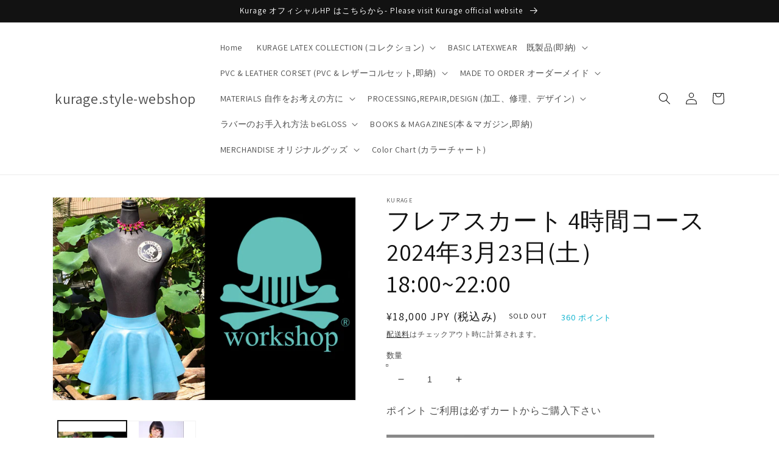

--- FILE ---
content_type: text/html; charset=utf-8
request_url: https://kurage.style/products/%E3%83%95%E3%83%AC%E3%82%A2%E3%82%B9%E3%82%AB%E3%83%BC%E3%83%88-4%E6%99%82%E9%96%93%E3%82%B3%E3%83%BC%E3%82%B9-2024%E5%B9%B43%E6%9C%8823%E6%97%A5-18-00-22-00
body_size: 42431
content:















<!doctype html>
<html class="no-js" lang="ja">
  <head>
    <meta charset="utf-8">
    <meta http-equiv="X-UA-Compatible" content="IE=edge">
    <meta name="viewport" content="width=device-width,initial-scale=1">
    <meta name="theme-color" content="">
    <link rel="canonical" href="https://kurage.style/products/%e3%83%95%e3%83%ac%e3%82%a2%e3%82%b9%e3%82%ab%e3%83%bc%e3%83%88-4%e6%99%82%e9%96%93%e3%82%b3%e3%83%bc%e3%82%b9-2024%e5%b9%b43%e6%9c%8823%e6%97%a5-18-00-22-00">
    <link rel="preconnect" href="https://cdn.shopify.com" crossorigin><link rel="icon" type="image/png" href="//kurage.style/cdn/shop/files/sns__png_32x32.png?v=1646966697"><link rel="preconnect" href="https://fonts.shopifycdn.com" crossorigin><title>
      ラバー フレアスカート 制作 ３時間コース 3月23日 18:00~22:00
 &ndash; kurage.style-webshop</title>

    
      <meta name="description" content="フレアスカート3時間コース 3月23日   2024年3月23日 (土）18:00~22:00(4時間）場所 ：Kurage店舗 アクセス　池袋駅西口 C1出口徒歩2分定員 4人(売り切れ表示は、定員満了です別の日をお選びください）  〓レベルの目安〓基本★★★★☆☆☆☆☆☆接着剤の扱い方貼り方を含んだフレアスカートを制作する４時間のコースです ※気軽に参加できますロータリーカッター銀ペン接着SET筆A4カッティングマット制作、修理に必要な最低限の道具をご用意 一式プレゼント経験も　道具も必要ありませんパターン制作から始めますので今後　制作を続けていきたいラバー制作方法等自分では何から始めていいかわからない制作工程を学べ一つの完成品">
    

    

<meta property="og:site_name" content="kurage.style-webshop">
<meta property="og:url" content="https://kurage.style/products/%e3%83%95%e3%83%ac%e3%82%a2%e3%82%b9%e3%82%ab%e3%83%bc%e3%83%88-4%e6%99%82%e9%96%93%e3%82%b3%e3%83%bc%e3%82%b9-2024%e5%b9%b43%e6%9c%8823%e6%97%a5-18-00-22-00">
<meta property="og:title" content="ラバー フレアスカート 制作 ３時間コース 3月23日 18:00~22:00">
<meta property="og:type" content="product">
<meta property="og:description" content="フレアスカート3時間コース 3月23日   2024年3月23日 (土）18:00~22:00(4時間）場所 ：Kurage店舗 アクセス　池袋駅西口 C1出口徒歩2分定員 4人(売り切れ表示は、定員満了です別の日をお選びください）  〓レベルの目安〓基本★★★★☆☆☆☆☆☆接着剤の扱い方貼り方を含んだフレアスカートを制作する４時間のコースです ※気軽に参加できますロータリーカッター銀ペン接着SET筆A4カッティングマット制作、修理に必要な最低限の道具をご用意 一式プレゼント経験も　道具も必要ありませんパターン制作から始めますので今後　制作を続けていきたいラバー制作方法等自分では何から始めていいかわからない制作工程を学べ一つの完成品"><meta property="og:image" content="http://kurage.style/cdn/shop/files/kurage-workshop_8cada94c-ea48-45b4-aacd-7b458e13ff13.jpg?v=1709099152">
  <meta property="og:image:secure_url" content="https://kurage.style/cdn/shop/files/kurage-workshop_8cada94c-ea48-45b4-aacd-7b458e13ff13.jpg?v=1709099152">
  <meta property="og:image:width" content="2667">
  <meta property="og:image:height" content="1778"><meta property="og:price:amount" content="18,000">
  <meta property="og:price:currency" content="JPY"><meta name="twitter:site" content="@KurageKidO" target="_blank""><meta name="twitter:card" content="summary_large_image">
<meta name="twitter:title" content="ラバー フレアスカート 制作 ３時間コース 3月23日 18:00~22:00">
<meta name="twitter:description" content="フレアスカート3時間コース 3月23日   2024年3月23日 (土）18:00~22:00(4時間）場所 ：Kurage店舗 アクセス　池袋駅西口 C1出口徒歩2分定員 4人(売り切れ表示は、定員満了です別の日をお選びください）  〓レベルの目安〓基本★★★★☆☆☆☆☆☆接着剤の扱い方貼り方を含んだフレアスカートを制作する４時間のコースです ※気軽に参加できますロータリーカッター銀ペン接着SET筆A4カッティングマット制作、修理に必要な最低限の道具をご用意 一式プレゼント経験も　道具も必要ありませんパターン制作から始めますので今後　制作を続けていきたいラバー制作方法等自分では何から始めていいかわからない制作工程を学べ一つの完成品">


    <script src="//kurage.style/cdn/shop/t/16/assets/global.js?v=138967679220690932761659936318" defer="defer"></script>
    
  <script>window.performance && window.performance.mark && window.performance.mark('shopify.content_for_header.start');</script><meta name="facebook-domain-verification" content="swoa34bwb0tk0czgvfqlo94zhae2mu">
<meta name="facebook-domain-verification" content="z0b4i7opfmbr52jf3oujngrdkpupbq">
<meta id="shopify-digital-wallet" name="shopify-digital-wallet" content="/5674434605/digital_wallets/dialog">
<meta name="shopify-checkout-api-token" content="2c6659c04b4e0b53dc7fd9a61c77ae1c">
<meta id="in-context-paypal-metadata" data-shop-id="5674434605" data-venmo-supported="false" data-environment="production" data-locale="ja_JP" data-paypal-v4="true" data-currency="JPY">
<link rel="alternate" type="application/json+oembed" href="https://kurage.style/products/%e3%83%95%e3%83%ac%e3%82%a2%e3%82%b9%e3%82%ab%e3%83%bc%e3%83%88-4%e6%99%82%e9%96%93%e3%82%b3%e3%83%bc%e3%82%b9-2024%e5%b9%b43%e6%9c%8823%e6%97%a5-18-00-22-00.oembed">
<script async="async" src="/checkouts/internal/preloads.js?locale=ja-JP"></script>
<script id="apple-pay-shop-capabilities" type="application/json">{"shopId":5674434605,"countryCode":"JP","currencyCode":"JPY","merchantCapabilities":["supports3DS"],"merchantId":"gid:\/\/shopify\/Shop\/5674434605","merchantName":"kurage.style-webshop","requiredBillingContactFields":["postalAddress","email","phone"],"requiredShippingContactFields":["postalAddress","email","phone"],"shippingType":"shipping","supportedNetworks":["visa","masterCard","amex","jcb","discover"],"total":{"type":"pending","label":"kurage.style-webshop","amount":"1.00"},"shopifyPaymentsEnabled":true,"supportsSubscriptions":true}</script>
<script id="shopify-features" type="application/json">{"accessToken":"2c6659c04b4e0b53dc7fd9a61c77ae1c","betas":["rich-media-storefront-analytics"],"domain":"kurage.style","predictiveSearch":false,"shopId":5674434605,"locale":"ja"}</script>
<script>var Shopify = Shopify || {};
Shopify.shop = "kurage-style.myshopify.com";
Shopify.locale = "ja";
Shopify.currency = {"active":"JPY","rate":"1.0"};
Shopify.country = "JP";
Shopify.theme = {"name":"Dawn (EasyPoints 08\/08)","id":130782199986,"schema_name":"Dawn","schema_version":"3.0.0","theme_store_id":887,"role":"main"};
Shopify.theme.handle = "null";
Shopify.theme.style = {"id":null,"handle":null};
Shopify.cdnHost = "kurage.style/cdn";
Shopify.routes = Shopify.routes || {};
Shopify.routes.root = "/";</script>
<script type="module">!function(o){(o.Shopify=o.Shopify||{}).modules=!0}(window);</script>
<script>!function(o){function n(){var o=[];function n(){o.push(Array.prototype.slice.apply(arguments))}return n.q=o,n}var t=o.Shopify=o.Shopify||{};t.loadFeatures=n(),t.autoloadFeatures=n()}(window);</script>
<script id="shop-js-analytics" type="application/json">{"pageType":"product"}</script>
<script defer="defer" async type="module" src="//kurage.style/cdn/shopifycloud/shop-js/modules/v2/client.init-shop-cart-sync_CSE-8ASR.ja.esm.js"></script>
<script defer="defer" async type="module" src="//kurage.style/cdn/shopifycloud/shop-js/modules/v2/chunk.common_DDD8GOhs.esm.js"></script>
<script defer="defer" async type="module" src="//kurage.style/cdn/shopifycloud/shop-js/modules/v2/chunk.modal_B6JNj9sU.esm.js"></script>
<script type="module">
  await import("//kurage.style/cdn/shopifycloud/shop-js/modules/v2/client.init-shop-cart-sync_CSE-8ASR.ja.esm.js");
await import("//kurage.style/cdn/shopifycloud/shop-js/modules/v2/chunk.common_DDD8GOhs.esm.js");
await import("//kurage.style/cdn/shopifycloud/shop-js/modules/v2/chunk.modal_B6JNj9sU.esm.js");

  window.Shopify.SignInWithShop?.initShopCartSync?.({"fedCMEnabled":true,"windoidEnabled":true});

</script>
<script>(function() {
  var isLoaded = false;
  function asyncLoad() {
    if (isLoaded) return;
    isLoaded = true;
    var urls = ["https:\/\/formbuilder.hulkapps.com\/skeletopapp.js?shop=kurage-style.myshopify.com","https:\/\/cdn.shopify.com\/s\/files\/1\/0184\/4255\/1360\/files\/quicklink.v3.min.js?v=1645163498\u0026shop=kurage-style.myshopify.com","https:\/\/na.shgcdn3.com\/pixel-collector.js?shop=kurage-style.myshopify.com"];
    for (var i = 0; i < urls.length; i++) {
      var s = document.createElement('script');
      s.type = 'text/javascript';
      s.async = true;
      s.src = urls[i];
      var x = document.getElementsByTagName('script')[0];
      x.parentNode.insertBefore(s, x);
    }
  };
  if(window.attachEvent) {
    window.attachEvent('onload', asyncLoad);
  } else {
    window.addEventListener('load', asyncLoad, false);
  }
})();</script>
<script id="__st">var __st={"a":5674434605,"offset":32400,"reqid":"068bb021-e091-4111-8325-8b4962441a73-1769789517","pageurl":"kurage.style\/products\/%E3%83%95%E3%83%AC%E3%82%A2%E3%82%B9%E3%82%AB%E3%83%BC%E3%83%88-4%E6%99%82%E9%96%93%E3%82%B3%E3%83%BC%E3%82%B9-2024%E5%B9%B43%E6%9C%8823%E6%97%A5-18-00-22-00","u":"df375b5ace6f","p":"product","rtyp":"product","rid":7946483728562};</script>
<script>window.ShopifyPaypalV4VisibilityTracking = true;</script>
<script id="captcha-bootstrap">!function(){'use strict';const t='contact',e='account',n='new_comment',o=[[t,t],['blogs',n],['comments',n],[t,'customer']],c=[[e,'customer_login'],[e,'guest_login'],[e,'recover_customer_password'],[e,'create_customer']],r=t=>t.map((([t,e])=>`form[action*='/${t}']:not([data-nocaptcha='true']) input[name='form_type'][value='${e}']`)).join(','),a=t=>()=>t?[...document.querySelectorAll(t)].map((t=>t.form)):[];function s(){const t=[...o],e=r(t);return a(e)}const i='password',u='form_key',d=['recaptcha-v3-token','g-recaptcha-response','h-captcha-response',i],f=()=>{try{return window.sessionStorage}catch{return}},m='__shopify_v',_=t=>t.elements[u];function p(t,e,n=!1){try{const o=window.sessionStorage,c=JSON.parse(o.getItem(e)),{data:r}=function(t){const{data:e,action:n}=t;return t[m]||n?{data:e,action:n}:{data:t,action:n}}(c);for(const[e,n]of Object.entries(r))t.elements[e]&&(t.elements[e].value=n);n&&o.removeItem(e)}catch(o){console.error('form repopulation failed',{error:o})}}const l='form_type',E='cptcha';function T(t){t.dataset[E]=!0}const w=window,h=w.document,L='Shopify',v='ce_forms',y='captcha';let A=!1;((t,e)=>{const n=(g='f06e6c50-85a8-45c8-87d0-21a2b65856fe',I='https://cdn.shopify.com/shopifycloud/storefront-forms-hcaptcha/ce_storefront_forms_captcha_hcaptcha.v1.5.2.iife.js',D={infoText:'hCaptchaによる保護',privacyText:'プライバシー',termsText:'利用規約'},(t,e,n)=>{const o=w[L][v],c=o.bindForm;if(c)return c(t,g,e,D).then(n);var r;o.q.push([[t,g,e,D],n]),r=I,A||(h.body.append(Object.assign(h.createElement('script'),{id:'captcha-provider',async:!0,src:r})),A=!0)});var g,I,D;w[L]=w[L]||{},w[L][v]=w[L][v]||{},w[L][v].q=[],w[L][y]=w[L][y]||{},w[L][y].protect=function(t,e){n(t,void 0,e),T(t)},Object.freeze(w[L][y]),function(t,e,n,w,h,L){const[v,y,A,g]=function(t,e,n){const i=e?o:[],u=t?c:[],d=[...i,...u],f=r(d),m=r(i),_=r(d.filter((([t,e])=>n.includes(e))));return[a(f),a(m),a(_),s()]}(w,h,L),I=t=>{const e=t.target;return e instanceof HTMLFormElement?e:e&&e.form},D=t=>v().includes(t);t.addEventListener('submit',(t=>{const e=I(t);if(!e)return;const n=D(e)&&!e.dataset.hcaptchaBound&&!e.dataset.recaptchaBound,o=_(e),c=g().includes(e)&&(!o||!o.value);(n||c)&&t.preventDefault(),c&&!n&&(function(t){try{if(!f())return;!function(t){const e=f();if(!e)return;const n=_(t);if(!n)return;const o=n.value;o&&e.removeItem(o)}(t);const e=Array.from(Array(32),(()=>Math.random().toString(36)[2])).join('');!function(t,e){_(t)||t.append(Object.assign(document.createElement('input'),{type:'hidden',name:u})),t.elements[u].value=e}(t,e),function(t,e){const n=f();if(!n)return;const o=[...t.querySelectorAll(`input[type='${i}']`)].map((({name:t})=>t)),c=[...d,...o],r={};for(const[a,s]of new FormData(t).entries())c.includes(a)||(r[a]=s);n.setItem(e,JSON.stringify({[m]:1,action:t.action,data:r}))}(t,e)}catch(e){console.error('failed to persist form',e)}}(e),e.submit())}));const S=(t,e)=>{t&&!t.dataset[E]&&(n(t,e.some((e=>e===t))),T(t))};for(const o of['focusin','change'])t.addEventListener(o,(t=>{const e=I(t);D(e)&&S(e,y())}));const B=e.get('form_key'),M=e.get(l),P=B&&M;t.addEventListener('DOMContentLoaded',(()=>{const t=y();if(P)for(const e of t)e.elements[l].value===M&&p(e,B);[...new Set([...A(),...v().filter((t=>'true'===t.dataset.shopifyCaptcha))])].forEach((e=>S(e,t)))}))}(h,new URLSearchParams(w.location.search),n,t,e,['guest_login'])})(!0,!0)}();</script>
<script integrity="sha256-4kQ18oKyAcykRKYeNunJcIwy7WH5gtpwJnB7kiuLZ1E=" data-source-attribution="shopify.loadfeatures" defer="defer" src="//kurage.style/cdn/shopifycloud/storefront/assets/storefront/load_feature-a0a9edcb.js" crossorigin="anonymous"></script>
<script data-source-attribution="shopify.dynamic_checkout.dynamic.init">var Shopify=Shopify||{};Shopify.PaymentButton=Shopify.PaymentButton||{isStorefrontPortableWallets:!0,init:function(){window.Shopify.PaymentButton.init=function(){};var t=document.createElement("script");t.src="https://kurage.style/cdn/shopifycloud/portable-wallets/latest/portable-wallets.ja.js",t.type="module",document.head.appendChild(t)}};
</script>
<script data-source-attribution="shopify.dynamic_checkout.buyer_consent">
  function portableWalletsHideBuyerConsent(e){var t=document.getElementById("shopify-buyer-consent"),n=document.getElementById("shopify-subscription-policy-button");t&&n&&(t.classList.add("hidden"),t.setAttribute("aria-hidden","true"),n.removeEventListener("click",e))}function portableWalletsShowBuyerConsent(e){var t=document.getElementById("shopify-buyer-consent"),n=document.getElementById("shopify-subscription-policy-button");t&&n&&(t.classList.remove("hidden"),t.removeAttribute("aria-hidden"),n.addEventListener("click",e))}window.Shopify?.PaymentButton&&(window.Shopify.PaymentButton.hideBuyerConsent=portableWalletsHideBuyerConsent,window.Shopify.PaymentButton.showBuyerConsent=portableWalletsShowBuyerConsent);
</script>
<script data-source-attribution="shopify.dynamic_checkout.cart.bootstrap">document.addEventListener("DOMContentLoaded",(function(){function t(){return document.querySelector("shopify-accelerated-checkout-cart, shopify-accelerated-checkout")}if(t())Shopify.PaymentButton.init();else{new MutationObserver((function(e,n){t()&&(Shopify.PaymentButton.init(),n.disconnect())})).observe(document.body,{childList:!0,subtree:!0})}}));
</script>
<link id="shopify-accelerated-checkout-styles" rel="stylesheet" media="screen" href="https://kurage.style/cdn/shopifycloud/portable-wallets/latest/accelerated-checkout-backwards-compat.css" crossorigin="anonymous">
<style id="shopify-accelerated-checkout-cart">
        #shopify-buyer-consent {
  margin-top: 1em;
  display: inline-block;
  width: 100%;
}

#shopify-buyer-consent.hidden {
  display: none;
}

#shopify-subscription-policy-button {
  background: none;
  border: none;
  padding: 0;
  text-decoration: underline;
  font-size: inherit;
  cursor: pointer;
}

#shopify-subscription-policy-button::before {
  box-shadow: none;
}

      </style>
<script id="sections-script" data-sections="main-product,product-recommendations,header,footer" defer="defer" src="//kurage.style/cdn/shop/t/16/compiled_assets/scripts.js?v=6340"></script>
<script>window.performance && window.performance.mark && window.performance.mark('shopify.content_for_header.end');</script>
  



  <script type="text/javascript">
    window.__shgProducts = window.__shgProducts || {};
    
      
      
    
  </script>



  <script type="text/javascript">
    
      window.__shgMoneyFormat = window.__shgMoneyFormat || {"AED":{"currency":"AED","currency_symbol":"د.إ","currency_symbol_location":"left","decimal_places":0,"decimal_separator":".","thousands_separator":","},"ALL":{"currency":"ALL","currency_symbol":"L","currency_symbol_location":"left","decimal_places":0,"decimal_separator":".","thousands_separator":","},"AMD":{"currency":"AMD","currency_symbol":"դր.","currency_symbol_location":"left","decimal_places":0,"decimal_separator":".","thousands_separator":","},"AUD":{"currency":"AUD","currency_symbol":"$","currency_symbol_location":"left","decimal_places":0,"decimal_separator":".","thousands_separator":","},"BAM":{"currency":"BAM","currency_symbol":"КМ","currency_symbol_location":"left","decimal_places":0,"decimal_separator":".","thousands_separator":","},"BOB":{"currency":"BOB","currency_symbol":"Bs.","currency_symbol_location":"left","decimal_places":0,"decimal_separator":".","thousands_separator":","},"BSD":{"currency":"BSD","currency_symbol":"$","currency_symbol_location":"left","decimal_places":0,"decimal_separator":".","thousands_separator":","},"BWP":{"currency":"BWP","currency_symbol":"P","currency_symbol_location":"left","decimal_places":0,"decimal_separator":".","thousands_separator":","},"CAD":{"currency":"CAD","currency_symbol":"$","currency_symbol_location":"left","decimal_places":0,"decimal_separator":".","thousands_separator":","},"CHF":{"currency":"CHF","currency_symbol":"CHF","currency_symbol_location":"left","decimal_places":0,"decimal_separator":".","thousands_separator":","},"CNY":{"currency":"CNY","currency_symbol":"¥","currency_symbol_location":"left","decimal_places":0,"decimal_separator":".","thousands_separator":","},"CRC":{"currency":"CRC","currency_symbol":"₡","currency_symbol_location":"left","decimal_places":0,"decimal_separator":".","thousands_separator":","},"CZK":{"currency":"CZK","currency_symbol":"Kč","currency_symbol_location":"left","decimal_places":0,"decimal_separator":".","thousands_separator":","},"DKK":{"currency":"DKK","currency_symbol":"kr.","currency_symbol_location":"left","decimal_places":0,"decimal_separator":".","thousands_separator":","},"DOP":{"currency":"DOP","currency_symbol":"$","currency_symbol_location":"left","decimal_places":0,"decimal_separator":".","thousands_separator":","},"DZD":{"currency":"DZD","currency_symbol":"د.ج","currency_symbol_location":"left","decimal_places":0,"decimal_separator":".","thousands_separator":","},"EGP":{"currency":"EGP","currency_symbol":"ج.م","currency_symbol_location":"left","decimal_places":0,"decimal_separator":".","thousands_separator":","},"ETB":{"currency":"ETB","currency_symbol":"Br","currency_symbol_location":"left","decimal_places":0,"decimal_separator":".","thousands_separator":","},"EUR":{"currency":"EUR","currency_symbol":"€","currency_symbol_location":"left","decimal_places":0,"decimal_separator":".","thousands_separator":","},"GBP":{"currency":"GBP","currency_symbol":"£","currency_symbol_location":"left","decimal_places":0,"decimal_separator":".","thousands_separator":","},"GMD":{"currency":"GMD","currency_symbol":"D","currency_symbol_location":"left","decimal_places":0,"decimal_separator":".","thousands_separator":","},"GNF":{"currency":"GNF","currency_symbol":"Fr","currency_symbol_location":"left","decimal_places":0,"decimal_separator":".","thousands_separator":","},"GTQ":{"currency":"GTQ","currency_symbol":"Q","currency_symbol_location":"left","decimal_places":0,"decimal_separator":".","thousands_separator":","},"GYD":{"currency":"GYD","currency_symbol":"$","currency_symbol_location":"left","decimal_places":0,"decimal_separator":".","thousands_separator":","},"HKD":{"currency":"HKD","currency_symbol":"$","currency_symbol_location":"left","decimal_places":0,"decimal_separator":".","thousands_separator":","},"HNL":{"currency":"HNL","currency_symbol":"L","currency_symbol_location":"left","decimal_places":0,"decimal_separator":".","thousands_separator":","},"HUF":{"currency":"HUF","currency_symbol":"Ft","currency_symbol_location":"left","decimal_places":0,"decimal_separator":".","thousands_separator":","},"IDR":{"currency":"IDR","currency_symbol":"Rp","currency_symbol_location":"left","decimal_places":0,"decimal_separator":".","thousands_separator":","},"ILS":{"currency":"ILS","currency_symbol":"₪","currency_symbol_location":"left","decimal_places":0,"decimal_separator":".","thousands_separator":","},"INR":{"currency":"INR","currency_symbol":"₹","currency_symbol_location":"left","decimal_places":0,"decimal_separator":".","thousands_separator":","},"ISK":{"currency":"ISK","currency_symbol":"kr.","currency_symbol_location":"left","decimal_places":0,"decimal_separator":".","thousands_separator":","},"JMD":{"currency":"JMD","currency_symbol":"$","currency_symbol_location":"left","decimal_places":0,"decimal_separator":".","thousands_separator":","},"JPY":{"currency":"JPY","currency_symbol":"¥","currency_symbol_location":"left","decimal_places":0,"decimal_separator":".","thousands_separator":","},"KES":{"currency":"KES","currency_symbol":"KSh","currency_symbol_location":"left","decimal_places":0,"decimal_separator":".","thousands_separator":","},"KRW":{"currency":"KRW","currency_symbol":"₩","currency_symbol_location":"left","decimal_places":0,"decimal_separator":".","thousands_separator":","},"LAK":{"currency":"LAK","currency_symbol":"₭","currency_symbol_location":"left","decimal_places":0,"decimal_separator":".","thousands_separator":","},"LKR":{"currency":"LKR","currency_symbol":"₨","currency_symbol_location":"left","decimal_places":0,"decimal_separator":".","thousands_separator":","},"MAD":{"currency":"MAD","currency_symbol":"د.م.","currency_symbol_location":"left","decimal_places":0,"decimal_separator":".","thousands_separator":","},"MMK":{"currency":"MMK","currency_symbol":"K","currency_symbol_location":"left","decimal_places":0,"decimal_separator":".","thousands_separator":","},"MNT":{"currency":"MNT","currency_symbol":"₮","currency_symbol_location":"left","decimal_places":0,"decimal_separator":".","thousands_separator":","},"MOP":{"currency":"MOP","currency_symbol":"P","currency_symbol_location":"left","decimal_places":0,"decimal_separator":".","thousands_separator":","},"MVR":{"currency":"MVR","currency_symbol":"MVR","currency_symbol_location":"left","decimal_places":0,"decimal_separator":".","thousands_separator":","},"MYR":{"currency":"MYR","currency_symbol":"RM","currency_symbol_location":"left","decimal_places":0,"decimal_separator":".","thousands_separator":","},"NGN":{"currency":"NGN","currency_symbol":"₦","currency_symbol_location":"left","decimal_places":0,"decimal_separator":".","thousands_separator":","},"NIO":{"currency":"NIO","currency_symbol":"C$","currency_symbol_location":"left","decimal_places":0,"decimal_separator":".","thousands_separator":","},"NPR":{"currency":"NPR","currency_symbol":"Rs.","currency_symbol_location":"left","decimal_places":0,"decimal_separator":".","thousands_separator":","},"NZD":{"currency":"NZD","currency_symbol":"$","currency_symbol_location":"left","decimal_places":0,"decimal_separator":".","thousands_separator":","},"PEN":{"currency":"PEN","currency_symbol":"S/","currency_symbol_location":"left","decimal_places":0,"decimal_separator":".","thousands_separator":","},"PHP":{"currency":"PHP","currency_symbol":"₱","currency_symbol_location":"left","decimal_places":0,"decimal_separator":".","thousands_separator":","},"PLN":{"currency":"PLN","currency_symbol":"zł","currency_symbol_location":"left","decimal_places":0,"decimal_separator":".","thousands_separator":","},"PYG":{"currency":"PYG","currency_symbol":"₲","currency_symbol_location":"left","decimal_places":0,"decimal_separator":".","thousands_separator":","},"RON":{"currency":"RON","currency_symbol":"Lei","currency_symbol_location":"left","decimal_places":0,"decimal_separator":".","thousands_separator":","},"RSD":{"currency":"RSD","currency_symbol":"РСД","currency_symbol_location":"left","decimal_places":0,"decimal_separator":".","thousands_separator":","},"RWF":{"currency":"RWF","currency_symbol":"FRw","currency_symbol_location":"left","decimal_places":0,"decimal_separator":".","thousands_separator":","},"SAR":{"currency":"SAR","currency_symbol":"ر.س","currency_symbol_location":"left","decimal_places":0,"decimal_separator":".","thousands_separator":","},"SEK":{"currency":"SEK","currency_symbol":"kr","currency_symbol_location":"left","decimal_places":0,"decimal_separator":".","thousands_separator":","},"SGD":{"currency":"SGD","currency_symbol":"$","currency_symbol_location":"left","decimal_places":0,"decimal_separator":".","thousands_separator":","},"THB":{"currency":"THB","currency_symbol":"฿","currency_symbol_location":"left","decimal_places":0,"decimal_separator":".","thousands_separator":","},"TTD":{"currency":"TTD","currency_symbol":"$","currency_symbol_location":"left","decimal_places":0,"decimal_separator":".","thousands_separator":","},"TWD":{"currency":"TWD","currency_symbol":"$","currency_symbol_location":"left","decimal_places":0,"decimal_separator":".","thousands_separator":","},"TZS":{"currency":"TZS","currency_symbol":"Sh","currency_symbol_location":"left","decimal_places":0,"decimal_separator":".","thousands_separator":","},"UAH":{"currency":"UAH","currency_symbol":"₴","currency_symbol_location":"left","decimal_places":0,"decimal_separator":".","thousands_separator":","},"UGX":{"currency":"UGX","currency_symbol":"USh","currency_symbol_location":"left","decimal_places":0,"decimal_separator":".","thousands_separator":","},"USD":{"currency":"USD","currency_symbol":"$","currency_symbol_location":"left","decimal_places":0,"decimal_separator":".","thousands_separator":","},"UYU":{"currency":"UYU","currency_symbol":"$U","currency_symbol_location":"left","decimal_places":0,"decimal_separator":".","thousands_separator":","},"VND":{"currency":"VND","currency_symbol":"₫","currency_symbol_location":"left","decimal_places":0,"decimal_separator":".","thousands_separator":","},"XAF":{"currency":"XAF","currency_symbol":"CFA","currency_symbol_location":"left","decimal_places":0,"decimal_separator":".","thousands_separator":","},"XOF":{"currency":"XOF","currency_symbol":"Fr","currency_symbol_location":"left","decimal_places":0,"decimal_separator":".","thousands_separator":","},"YER":{"currency":"YER","currency_symbol":"﷼","currency_symbol_location":"left","decimal_places":0,"decimal_separator":".","thousands_separator":","}};
    
    window.__shgCurrentCurrencyCode = window.__shgCurrentCurrencyCode || {
      currency: "JPY",
      currency_symbol: "¥",
      decimal_separator: ".",
      thousands_separator: ",",
      decimal_places: 2,
      currency_symbol_location: "left"
    };
  </script>





    <style data-shopify>
      @font-face {
  font-family: Assistant;
  font-weight: 400;
  font-style: normal;
  font-display: swap;
  src: url("//kurage.style/cdn/fonts/assistant/assistant_n4.9120912a469cad1cc292572851508ca49d12e768.woff2") format("woff2"),
       url("//kurage.style/cdn/fonts/assistant/assistant_n4.6e9875ce64e0fefcd3f4446b7ec9036b3ddd2985.woff") format("woff");
}

      @font-face {
  font-family: Assistant;
  font-weight: 700;
  font-style: normal;
  font-display: swap;
  src: url("//kurage.style/cdn/fonts/assistant/assistant_n7.bf44452348ec8b8efa3aa3068825305886b1c83c.woff2") format("woff2"),
       url("//kurage.style/cdn/fonts/assistant/assistant_n7.0c887fee83f6b3bda822f1150b912c72da0f7b64.woff") format("woff");
}

      
      
      @font-face {
  font-family: Assistant;
  font-weight: 400;
  font-style: normal;
  font-display: swap;
  src: url("//kurage.style/cdn/fonts/assistant/assistant_n4.9120912a469cad1cc292572851508ca49d12e768.woff2") format("woff2"),
       url("//kurage.style/cdn/fonts/assistant/assistant_n4.6e9875ce64e0fefcd3f4446b7ec9036b3ddd2985.woff") format("woff");
}


      :root {
        --font-body-family: Assistant, sans-serif;
        --font-body-style: normal;
        --font-body-weight: 400;

        --font-heading-family: Assistant, sans-serif;
        --font-heading-style: normal;
        --font-heading-weight: 400;

        --font-body-scale: 1.0;
        --font-heading-scale: 1.0;

        --color-base-text: 18, 18, 18;
        --color-shadow: 18, 18, 18;
        --color-base-background-1: 255, 255, 255;
        --color-base-background-2: 243, 243, 243;
        --color-base-solid-button-labels: 255, 255, 255;
        --color-base-outline-button-labels: 18, 18, 18;
        --color-base-accent-1: 18, 18, 18;
        --color-base-accent-2: 51, 79, 180;
        --payment-terms-background-color: #FFFFFF;

        --gradient-base-background-1: #FFFFFF;
        --gradient-base-background-2: #F3F3F3;
        --gradient-base-accent-1: #121212;
        --gradient-base-accent-2: #334FB4;

        --media-padding: px;
        --media-border-opacity: 0.05;
        --media-border-width: 1px;
        --media-radius: 0px;
        --media-shadow-opacity: 0.0;
        --media-shadow-horizontal-offset: 0px;
        --media-shadow-vertical-offset: 0px;
        --media-shadow-blur-radius: 0px;

        --page-width: 120rem;
        --page-width-margin: 0rem;

        --card-image-padding: 0.0rem;
        --card-corner-radius: 0.0rem;
        --card-text-alignment: left;
        --card-border-width: 0.0rem;
        --card-border-opacity: 0.0;
        --card-shadow-opacity: 0.1;
        --card-shadow-horizontal-offset: 0.0rem;
        --card-shadow-vertical-offset: 0.0rem;
        --card-shadow-blur-radius: 0.0rem;

        --badge-corner-radius: 4.0rem;

        --popup-border-width: 1px;
        --popup-border-opacity: 0.1;
        --popup-corner-radius: 0px;
        --popup-shadow-opacity: 0.0;
        --popup-shadow-horizontal-offset: 0px;
        --popup-shadow-vertical-offset: 0px;
        --popup-shadow-blur-radius: 0px;

        --drawer-border-width: 1px;
        --drawer-border-opacity: 0.1;
        --drawer-shadow-opacity: 0.0;
        --drawer-shadow-horizontal-offset: 0px;
        --drawer-shadow-vertical-offset: 0px;
        --drawer-shadow-blur-radius: 0px;

        --spacing-sections-desktop: 0px;
        --spacing-sections-mobile: 0px;

        --grid-desktop-vertical-spacing: 8px;
        --grid-desktop-horizontal-spacing: 8px;
        --grid-mobile-vertical-spacing: 4px;
        --grid-mobile-horizontal-spacing: 4px;

        --text-boxes-border-opacity: 0.0;
        --text-boxes-border-width: 0px;
        --text-boxes-radius: 0px;
        --text-boxes-shadow-opacity: 0.0;
        --text-boxes-shadow-horizontal-offset: 0px;
        --text-boxes-shadow-vertical-offset: 0px;
        --text-boxes-shadow-blur-radius: 0px;

        --buttons-radius: 0px;
        --buttons-radius-outset: 0px;
        --buttons-border-width: 1px;
        --buttons-border-opacity: 1.0;
        --buttons-shadow-opacity: 0.0;
        --buttons-shadow-horizontal-offset: 0px;
        --buttons-shadow-vertical-offset: 0px;
        --buttons-shadow-blur-radius: 0px;
        --buttons-border-offset: 0px;

        --inputs-radius: 0px;
        --inputs-border-width: 1px;
        --inputs-border-opacity: 0.55;
        --inputs-shadow-opacity: 0.0;
        --inputs-shadow-horizontal-offset: 0px;
        --inputs-margin-offset: 0px;
        --inputs-shadow-vertical-offset: 0px;
        --inputs-shadow-blur-radius: 0px;
        --inputs-radius-outset: 0px;

        --variant-pills-radius: 40px;
        --variant-pills-border-width: 1px;
        --variant-pills-border-opacity: 0.55;
        --variant-pills-shadow-opacity: 0.0;
        --variant-pills-shadow-horizontal-offset: 0px;
        --variant-pills-shadow-vertical-offset: 0px;
        --variant-pills-shadow-blur-radius: 0px;
      }

      *,
      *::before,
      *::after {
        box-sizing: inherit;
      }

      html {
        box-sizing: border-box;
        font-size: calc(var(--font-body-scale) * 62.5%);
        height: 100%;
      }

      body {
        display: grid;
        grid-template-rows: auto auto 1fr auto;
        grid-template-columns: 100%;
        min-height: 100%;
        margin: 0;
        font-size: 1.5rem;
        letter-spacing: 0.06rem;
        line-height: calc(1 + 0.8 / var(--font-body-scale));
        font-family: var(--font-body-family);
        font-style: var(--font-body-style);
        font-weight: var(--font-body-weight);
      }

      @media screen and (min-width: 750px) {
        body {
          font-size: 1.6rem;
        }
      }
    </style>

    <link href="//kurage.style/cdn/shop/t/16/assets/base.css?v=39440664952427654091659936318" rel="stylesheet" type="text/css" media="all" />
<link rel="preload" as="font" href="//kurage.style/cdn/fonts/assistant/assistant_n4.9120912a469cad1cc292572851508ca49d12e768.woff2" type="font/woff2" crossorigin><link rel="preload" as="font" href="//kurage.style/cdn/fonts/assistant/assistant_n4.9120912a469cad1cc292572851508ca49d12e768.woff2" type="font/woff2" crossorigin><link rel="stylesheet" href="//kurage.style/cdn/shop/t/16/assets/component-predictive-search.css?v=165644661289088488651659936318" media="print" onload="this.media='all'"><script>document.documentElement.className = document.documentElement.className.replace('no-js', 'js');
    if (Shopify.designMode) {
      document.documentElement.classList.add('shopify-design-mode');
    }
    </script>
  
  

<script type="text/javascript">
  
    window.SHG_CUSTOMER = null;
  
</script>




  
<meta name="shogun_placeholder" content="shogun_placeholder" />







  

  

  
    
    <link rel="stylesheet" href="https://cdnjs.cloudflare.com/ajax/libs/font-awesome/5.15.4/css/all.min.css">
    <!-- script src="https://ajax.googleapis.com/ajax/libs/jquery/1/jquery.min.js"></script -->
    <script src="https://ajax.googleapis.com/ajax/libs/jquery/3.6.0/jquery.min.js"></script><script>
  var shopEpMetafield = {"point_campaign":false,"updated_at":"2026-01-30T16:11:26.191841Z","stealth_mode":false,"currency_value":50,"live":true,"point_value":1,"tier_rules":{"2fd9901a-914a-11ec-b230-827b1e488ab8":{"name":"デフォルト","currency_value":50,"point_value":1,"percentage":2.0,"currency_spent_requirement":0,"free_shipping":false}},"include_tax":true,"percentage":2.0,"point_rules":{"2fd9901a-914a-11ec-b230-827b1e488ab8":{"currency_value":50,"point_value":1,"percentage":2.0,"free_shipping":false}},"reward_currency_value":1,"reward_point_value":1,"reward_rules":{"signup":{"active":true,"type":"signup","period":null,"point_value":500,"customer_maximum_count":1,"delay_days":0,"maximum_count":null,"period_unit":null}},"shipping_codes":[]};

  if (shopEpMetafield) {
    var easyPointsSession = sessionStorage.getItem("easyPoints");
    easyPointsSession = easyPointsSession ? JSON.parse(easyPointsSession) : {};

    easyPointsSession.widgetHidden = !shopEpMetafield.widget;
    easyPointsSession.shopMetafieldUpdatedAt = shopEpMetafield.updated_at;

    
      var customerEpMetafield = null;
    

    if (customerEpMetafield) {
      easyPointsSession.pointBalance = customerEpMetafield.balance;
      easyPointsSession.expirationDate = customerEpMetafield.expiration_date;

      easyPointsSession.customerPointRulePercentage = parseInt(customerEpMetafield.percentage);
      easyPointsSession.customerPointRulePointValue = parseInt(customerEpMetafield.point_value);
      easyPointsSession.customerPointRuleCurrencyValue = parseInt(customerEpMetafield.currency_value);
      easyPointsSession.tierName = customerEpMetafield.tier;

      if (customerEpMetafield.tier_maintenance_data) {
        easyPointsSession.rankMaintenanceData = customerEpMetafield.tier_maintenance_data.maintenance_data;
        easyPointsSession.rankAdvancementData = customerEpMetafield.tier_maintenance_data.advancement_data;
      }

      if (typeof customerEpMetafield.coupon_value === "number" && customerEpMetafield.coupon_value > 0) {
        easyPointsSession.appliedDiscount = customerEpMetafield.coupon_value;
        easyPointsSession.appliedDiscountCurrency = customerEpMetafield.coupon_currency;
      } else {
        delete easyPointsSession.appliedDiscount;
        delete easyPointsSession.appliedDiscountCurrency;
      }
    } else {
      easyPointsSession.customerPointRulePercentage = parseInt(shopEpMetafield.percentage);
      easyPointsSession.customerPointRulePointValue = parseInt(shopEpMetafield.point_value);
      easyPointsSession.customerPointRuleCurrencyValue = parseInt(shopEpMetafield.currency_value);

      delete easyPointsSession.pointBalance;
      delete easyPointsSession.expirationDate;
      delete easyPointsSession.tierName;
      delete easyPointsSession.rankMaintenanceData;
      delete easyPointsSession.rankAdvancementData;
      delete easyPointsSession.appliedDiscount;
      delete easyPointsSession.appliedDiscountCurrency;
    }

    sessionStorage.setItem("easyPoints", JSON.stringify(easyPointsSession));
  }
</script>

        <link href="//kurage.style/cdn/shop/t/16/assets/easy_points.css?v=71010169501601634521659936318" rel="stylesheet" type="text/css" media="all" />
        <script src="//kurage.style/cdn/shop/t/16/assets/easy_points.js?v=169820331726821831841659936318" type="text/javascript"></script>
        <script src="//kurage.style/cdn/shopifycloud/storefront/assets/themes_support/option_selection-b017cd28.js" type="text/javascript"></script>
        <link href="//kurage.style/cdn/shop/t/16/assets/easy_points_integration.css?v=32364603351969164521659936318" rel="stylesheet" type="text/css" media="all" />
        <script src="//kurage.style/cdn/shop/t/16/assets/easy_points_integration.js?v=127326133208609396931659938436" type="text/javascript"></script>
<link href="https://monorail-edge.shopifysvc.com" rel="dns-prefetch">
<script>(function(){if ("sendBeacon" in navigator && "performance" in window) {try {var session_token_from_headers = performance.getEntriesByType('navigation')[0].serverTiming.find(x => x.name == '_s').description;} catch {var session_token_from_headers = undefined;}var session_cookie_matches = document.cookie.match(/_shopify_s=([^;]*)/);var session_token_from_cookie = session_cookie_matches && session_cookie_matches.length === 2 ? session_cookie_matches[1] : "";var session_token = session_token_from_headers || session_token_from_cookie || "";function handle_abandonment_event(e) {var entries = performance.getEntries().filter(function(entry) {return /monorail-edge.shopifysvc.com/.test(entry.name);});if (!window.abandonment_tracked && entries.length === 0) {window.abandonment_tracked = true;var currentMs = Date.now();var navigation_start = performance.timing.navigationStart;var payload = {shop_id: 5674434605,url: window.location.href,navigation_start,duration: currentMs - navigation_start,session_token,page_type: "product"};window.navigator.sendBeacon("https://monorail-edge.shopifysvc.com/v1/produce", JSON.stringify({schema_id: "online_store_buyer_site_abandonment/1.1",payload: payload,metadata: {event_created_at_ms: currentMs,event_sent_at_ms: currentMs}}));}}window.addEventListener('pagehide', handle_abandonment_event);}}());</script>
<script id="web-pixels-manager-setup">(function e(e,d,r,n,o){if(void 0===o&&(o={}),!Boolean(null===(a=null===(i=window.Shopify)||void 0===i?void 0:i.analytics)||void 0===a?void 0:a.replayQueue)){var i,a;window.Shopify=window.Shopify||{};var t=window.Shopify;t.analytics=t.analytics||{};var s=t.analytics;s.replayQueue=[],s.publish=function(e,d,r){return s.replayQueue.push([e,d,r]),!0};try{self.performance.mark("wpm:start")}catch(e){}var l=function(){var e={modern:/Edge?\/(1{2}[4-9]|1[2-9]\d|[2-9]\d{2}|\d{4,})\.\d+(\.\d+|)|Firefox\/(1{2}[4-9]|1[2-9]\d|[2-9]\d{2}|\d{4,})\.\d+(\.\d+|)|Chrom(ium|e)\/(9{2}|\d{3,})\.\d+(\.\d+|)|(Maci|X1{2}).+ Version\/(15\.\d+|(1[6-9]|[2-9]\d|\d{3,})\.\d+)([,.]\d+|)( \(\w+\)|)( Mobile\/\w+|) Safari\/|Chrome.+OPR\/(9{2}|\d{3,})\.\d+\.\d+|(CPU[ +]OS|iPhone[ +]OS|CPU[ +]iPhone|CPU IPhone OS|CPU iPad OS)[ +]+(15[._]\d+|(1[6-9]|[2-9]\d|\d{3,})[._]\d+)([._]\d+|)|Android:?[ /-](13[3-9]|1[4-9]\d|[2-9]\d{2}|\d{4,})(\.\d+|)(\.\d+|)|Android.+Firefox\/(13[5-9]|1[4-9]\d|[2-9]\d{2}|\d{4,})\.\d+(\.\d+|)|Android.+Chrom(ium|e)\/(13[3-9]|1[4-9]\d|[2-9]\d{2}|\d{4,})\.\d+(\.\d+|)|SamsungBrowser\/([2-9]\d|\d{3,})\.\d+/,legacy:/Edge?\/(1[6-9]|[2-9]\d|\d{3,})\.\d+(\.\d+|)|Firefox\/(5[4-9]|[6-9]\d|\d{3,})\.\d+(\.\d+|)|Chrom(ium|e)\/(5[1-9]|[6-9]\d|\d{3,})\.\d+(\.\d+|)([\d.]+$|.*Safari\/(?![\d.]+ Edge\/[\d.]+$))|(Maci|X1{2}).+ Version\/(10\.\d+|(1[1-9]|[2-9]\d|\d{3,})\.\d+)([,.]\d+|)( \(\w+\)|)( Mobile\/\w+|) Safari\/|Chrome.+OPR\/(3[89]|[4-9]\d|\d{3,})\.\d+\.\d+|(CPU[ +]OS|iPhone[ +]OS|CPU[ +]iPhone|CPU IPhone OS|CPU iPad OS)[ +]+(10[._]\d+|(1[1-9]|[2-9]\d|\d{3,})[._]\d+)([._]\d+|)|Android:?[ /-](13[3-9]|1[4-9]\d|[2-9]\d{2}|\d{4,})(\.\d+|)(\.\d+|)|Mobile Safari.+OPR\/([89]\d|\d{3,})\.\d+\.\d+|Android.+Firefox\/(13[5-9]|1[4-9]\d|[2-9]\d{2}|\d{4,})\.\d+(\.\d+|)|Android.+Chrom(ium|e)\/(13[3-9]|1[4-9]\d|[2-9]\d{2}|\d{4,})\.\d+(\.\d+|)|Android.+(UC? ?Browser|UCWEB|U3)[ /]?(15\.([5-9]|\d{2,})|(1[6-9]|[2-9]\d|\d{3,})\.\d+)\.\d+|SamsungBrowser\/(5\.\d+|([6-9]|\d{2,})\.\d+)|Android.+MQ{2}Browser\/(14(\.(9|\d{2,})|)|(1[5-9]|[2-9]\d|\d{3,})(\.\d+|))(\.\d+|)|K[Aa][Ii]OS\/(3\.\d+|([4-9]|\d{2,})\.\d+)(\.\d+|)/},d=e.modern,r=e.legacy,n=navigator.userAgent;return n.match(d)?"modern":n.match(r)?"legacy":"unknown"}(),u="modern"===l?"modern":"legacy",c=(null!=n?n:{modern:"",legacy:""})[u],f=function(e){return[e.baseUrl,"/wpm","/b",e.hashVersion,"modern"===e.buildTarget?"m":"l",".js"].join("")}({baseUrl:d,hashVersion:r,buildTarget:u}),m=function(e){var d=e.version,r=e.bundleTarget,n=e.surface,o=e.pageUrl,i=e.monorailEndpoint;return{emit:function(e){var a=e.status,t=e.errorMsg,s=(new Date).getTime(),l=JSON.stringify({metadata:{event_sent_at_ms:s},events:[{schema_id:"web_pixels_manager_load/3.1",payload:{version:d,bundle_target:r,page_url:o,status:a,surface:n,error_msg:t},metadata:{event_created_at_ms:s}}]});if(!i)return console&&console.warn&&console.warn("[Web Pixels Manager] No Monorail endpoint provided, skipping logging."),!1;try{return self.navigator.sendBeacon.bind(self.navigator)(i,l)}catch(e){}var u=new XMLHttpRequest;try{return u.open("POST",i,!0),u.setRequestHeader("Content-Type","text/plain"),u.send(l),!0}catch(e){return console&&console.warn&&console.warn("[Web Pixels Manager] Got an unhandled error while logging to Monorail."),!1}}}}({version:r,bundleTarget:l,surface:e.surface,pageUrl:self.location.href,monorailEndpoint:e.monorailEndpoint});try{o.browserTarget=l,function(e){var d=e.src,r=e.async,n=void 0===r||r,o=e.onload,i=e.onerror,a=e.sri,t=e.scriptDataAttributes,s=void 0===t?{}:t,l=document.createElement("script"),u=document.querySelector("head"),c=document.querySelector("body");if(l.async=n,l.src=d,a&&(l.integrity=a,l.crossOrigin="anonymous"),s)for(var f in s)if(Object.prototype.hasOwnProperty.call(s,f))try{l.dataset[f]=s[f]}catch(e){}if(o&&l.addEventListener("load",o),i&&l.addEventListener("error",i),u)u.appendChild(l);else{if(!c)throw new Error("Did not find a head or body element to append the script");c.appendChild(l)}}({src:f,async:!0,onload:function(){if(!function(){var e,d;return Boolean(null===(d=null===(e=window.Shopify)||void 0===e?void 0:e.analytics)||void 0===d?void 0:d.initialized)}()){var d=window.webPixelsManager.init(e)||void 0;if(d){var r=window.Shopify.analytics;r.replayQueue.forEach((function(e){var r=e[0],n=e[1],o=e[2];d.publishCustomEvent(r,n,o)})),r.replayQueue=[],r.publish=d.publishCustomEvent,r.visitor=d.visitor,r.initialized=!0}}},onerror:function(){return m.emit({status:"failed",errorMsg:"".concat(f," has failed to load")})},sri:function(e){var d=/^sha384-[A-Za-z0-9+/=]+$/;return"string"==typeof e&&d.test(e)}(c)?c:"",scriptDataAttributes:o}),m.emit({status:"loading"})}catch(e){m.emit({status:"failed",errorMsg:(null==e?void 0:e.message)||"Unknown error"})}}})({shopId: 5674434605,storefrontBaseUrl: "https://kurage.style",extensionsBaseUrl: "https://extensions.shopifycdn.com/cdn/shopifycloud/web-pixels-manager",monorailEndpoint: "https://monorail-edge.shopifysvc.com/unstable/produce_batch",surface: "storefront-renderer",enabledBetaFlags: ["2dca8a86"],webPixelsConfigList: [{"id":"1026064562","configuration":"{\"site_id\":\"50b09fa2-9634-462c-8fea-a62340bdcd6d\",\"analytics_endpoint\":\"https:\\\/\\\/na.shgcdn3.com\"}","eventPayloadVersion":"v1","runtimeContext":"STRICT","scriptVersion":"695709fc3f146fa50a25299517a954f2","type":"APP","apiClientId":1158168,"privacyPurposes":["ANALYTICS","MARKETING","SALE_OF_DATA"],"dataSharingAdjustments":{"protectedCustomerApprovalScopes":["read_customer_personal_data"]}},{"id":"267092146","configuration":"{\"pixel_id\":\"544834960349492\",\"pixel_type\":\"facebook_pixel\",\"metaapp_system_user_token\":\"-\"}","eventPayloadVersion":"v1","runtimeContext":"OPEN","scriptVersion":"ca16bc87fe92b6042fbaa3acc2fbdaa6","type":"APP","apiClientId":2329312,"privacyPurposes":["ANALYTICS","MARKETING","SALE_OF_DATA"],"dataSharingAdjustments":{"protectedCustomerApprovalScopes":["read_customer_address","read_customer_email","read_customer_name","read_customer_personal_data","read_customer_phone"]}},{"id":"89751730","configuration":"{\"tagID\":\"2612890053980\"}","eventPayloadVersion":"v1","runtimeContext":"STRICT","scriptVersion":"18031546ee651571ed29edbe71a3550b","type":"APP","apiClientId":3009811,"privacyPurposes":["ANALYTICS","MARKETING","SALE_OF_DATA"],"dataSharingAdjustments":{"protectedCustomerApprovalScopes":["read_customer_address","read_customer_email","read_customer_name","read_customer_personal_data","read_customer_phone"]}},{"id":"shopify-app-pixel","configuration":"{}","eventPayloadVersion":"v1","runtimeContext":"STRICT","scriptVersion":"0450","apiClientId":"shopify-pixel","type":"APP","privacyPurposes":["ANALYTICS","MARKETING"]},{"id":"shopify-custom-pixel","eventPayloadVersion":"v1","runtimeContext":"LAX","scriptVersion":"0450","apiClientId":"shopify-pixel","type":"CUSTOM","privacyPurposes":["ANALYTICS","MARKETING"]}],isMerchantRequest: false,initData: {"shop":{"name":"kurage.style-webshop","paymentSettings":{"currencyCode":"JPY"},"myshopifyDomain":"kurage-style.myshopify.com","countryCode":"JP","storefrontUrl":"https:\/\/kurage.style"},"customer":null,"cart":null,"checkout":null,"productVariants":[{"price":{"amount":18000.0,"currencyCode":"JPY"},"product":{"title":"フレアスカート 4時間コース 2024年3月23日(土） 18:00~22:00","vendor":"Kurage","id":"7946483728562","untranslatedTitle":"フレアスカート 4時間コース 2024年3月23日(土） 18:00~22:00","url":"\/products\/%E3%83%95%E3%83%AC%E3%82%A2%E3%82%B9%E3%82%AB%E3%83%BC%E3%83%88-4%E6%99%82%E9%96%93%E3%82%B3%E3%83%BC%E3%82%B9-2024%E5%B9%B43%E6%9C%8823%E6%97%A5-18-00-22-00","type":""},"id":"43733079752882","image":{"src":"\/\/kurage.style\/cdn\/shop\/files\/kurage-workshop_8cada94c-ea48-45b4-aacd-7b458e13ff13.jpg?v=1709099152"},"sku":null,"title":"Default Title","untranslatedTitle":"Default Title"}],"purchasingCompany":null},},"https://kurage.style/cdn","1d2a099fw23dfb22ep557258f5m7a2edbae",{"modern":"","legacy":""},{"shopId":"5674434605","storefrontBaseUrl":"https:\/\/kurage.style","extensionBaseUrl":"https:\/\/extensions.shopifycdn.com\/cdn\/shopifycloud\/web-pixels-manager","surface":"storefront-renderer","enabledBetaFlags":"[\"2dca8a86\"]","isMerchantRequest":"false","hashVersion":"1d2a099fw23dfb22ep557258f5m7a2edbae","publish":"custom","events":"[[\"page_viewed\",{}],[\"product_viewed\",{\"productVariant\":{\"price\":{\"amount\":18000.0,\"currencyCode\":\"JPY\"},\"product\":{\"title\":\"フレアスカート 4時間コース 2024年3月23日(土） 18:00~22:00\",\"vendor\":\"Kurage\",\"id\":\"7946483728562\",\"untranslatedTitle\":\"フレアスカート 4時間コース 2024年3月23日(土） 18:00~22:00\",\"url\":\"\/products\/%E3%83%95%E3%83%AC%E3%82%A2%E3%82%B9%E3%82%AB%E3%83%BC%E3%83%88-4%E6%99%82%E9%96%93%E3%82%B3%E3%83%BC%E3%82%B9-2024%E5%B9%B43%E6%9C%8823%E6%97%A5-18-00-22-00\",\"type\":\"\"},\"id\":\"43733079752882\",\"image\":{\"src\":\"\/\/kurage.style\/cdn\/shop\/files\/kurage-workshop_8cada94c-ea48-45b4-aacd-7b458e13ff13.jpg?v=1709099152\"},\"sku\":null,\"title\":\"Default Title\",\"untranslatedTitle\":\"Default Title\"}}]]"});</script><script>
  window.ShopifyAnalytics = window.ShopifyAnalytics || {};
  window.ShopifyAnalytics.meta = window.ShopifyAnalytics.meta || {};
  window.ShopifyAnalytics.meta.currency = 'JPY';
  var meta = {"product":{"id":7946483728562,"gid":"gid:\/\/shopify\/Product\/7946483728562","vendor":"Kurage","type":"","handle":"フレアスカート-4時間コース-2024年3月23日-18-00-22-00","variants":[{"id":43733079752882,"price":1800000,"name":"フレアスカート 4時間コース 2024年3月23日(土） 18:00~22:00","public_title":null,"sku":null}],"remote":false},"page":{"pageType":"product","resourceType":"product","resourceId":7946483728562,"requestId":"068bb021-e091-4111-8325-8b4962441a73-1769789517"}};
  for (var attr in meta) {
    window.ShopifyAnalytics.meta[attr] = meta[attr];
  }
</script>
<script class="analytics">
  (function () {
    var customDocumentWrite = function(content) {
      var jquery = null;

      if (window.jQuery) {
        jquery = window.jQuery;
      } else if (window.Checkout && window.Checkout.$) {
        jquery = window.Checkout.$;
      }

      if (jquery) {
        jquery('body').append(content);
      }
    };

    var hasLoggedConversion = function(token) {
      if (token) {
        return document.cookie.indexOf('loggedConversion=' + token) !== -1;
      }
      return false;
    }

    var setCookieIfConversion = function(token) {
      if (token) {
        var twoMonthsFromNow = new Date(Date.now());
        twoMonthsFromNow.setMonth(twoMonthsFromNow.getMonth() + 2);

        document.cookie = 'loggedConversion=' + token + '; expires=' + twoMonthsFromNow;
      }
    }

    var trekkie = window.ShopifyAnalytics.lib = window.trekkie = window.trekkie || [];
    if (trekkie.integrations) {
      return;
    }
    trekkie.methods = [
      'identify',
      'page',
      'ready',
      'track',
      'trackForm',
      'trackLink'
    ];
    trekkie.factory = function(method) {
      return function() {
        var args = Array.prototype.slice.call(arguments);
        args.unshift(method);
        trekkie.push(args);
        return trekkie;
      };
    };
    for (var i = 0; i < trekkie.methods.length; i++) {
      var key = trekkie.methods[i];
      trekkie[key] = trekkie.factory(key);
    }
    trekkie.load = function(config) {
      trekkie.config = config || {};
      trekkie.config.initialDocumentCookie = document.cookie;
      var first = document.getElementsByTagName('script')[0];
      var script = document.createElement('script');
      script.type = 'text/javascript';
      script.onerror = function(e) {
        var scriptFallback = document.createElement('script');
        scriptFallback.type = 'text/javascript';
        scriptFallback.onerror = function(error) {
                var Monorail = {
      produce: function produce(monorailDomain, schemaId, payload) {
        var currentMs = new Date().getTime();
        var event = {
          schema_id: schemaId,
          payload: payload,
          metadata: {
            event_created_at_ms: currentMs,
            event_sent_at_ms: currentMs
          }
        };
        return Monorail.sendRequest("https://" + monorailDomain + "/v1/produce", JSON.stringify(event));
      },
      sendRequest: function sendRequest(endpointUrl, payload) {
        // Try the sendBeacon API
        if (window && window.navigator && typeof window.navigator.sendBeacon === 'function' && typeof window.Blob === 'function' && !Monorail.isIos12()) {
          var blobData = new window.Blob([payload], {
            type: 'text/plain'
          });

          if (window.navigator.sendBeacon(endpointUrl, blobData)) {
            return true;
          } // sendBeacon was not successful

        } // XHR beacon

        var xhr = new XMLHttpRequest();

        try {
          xhr.open('POST', endpointUrl);
          xhr.setRequestHeader('Content-Type', 'text/plain');
          xhr.send(payload);
        } catch (e) {
          console.log(e);
        }

        return false;
      },
      isIos12: function isIos12() {
        return window.navigator.userAgent.lastIndexOf('iPhone; CPU iPhone OS 12_') !== -1 || window.navigator.userAgent.lastIndexOf('iPad; CPU OS 12_') !== -1;
      }
    };
    Monorail.produce('monorail-edge.shopifysvc.com',
      'trekkie_storefront_load_errors/1.1',
      {shop_id: 5674434605,
      theme_id: 130782199986,
      app_name: "storefront",
      context_url: window.location.href,
      source_url: "//kurage.style/cdn/s/trekkie.storefront.c59ea00e0474b293ae6629561379568a2d7c4bba.min.js"});

        };
        scriptFallback.async = true;
        scriptFallback.src = '//kurage.style/cdn/s/trekkie.storefront.c59ea00e0474b293ae6629561379568a2d7c4bba.min.js';
        first.parentNode.insertBefore(scriptFallback, first);
      };
      script.async = true;
      script.src = '//kurage.style/cdn/s/trekkie.storefront.c59ea00e0474b293ae6629561379568a2d7c4bba.min.js';
      first.parentNode.insertBefore(script, first);
    };
    trekkie.load(
      {"Trekkie":{"appName":"storefront","development":false,"defaultAttributes":{"shopId":5674434605,"isMerchantRequest":null,"themeId":130782199986,"themeCityHash":"16100984766785681189","contentLanguage":"ja","currency":"JPY","eventMetadataId":"79a479bb-6ab3-41ab-815a-dd1b92b71ccf"},"isServerSideCookieWritingEnabled":true,"monorailRegion":"shop_domain","enabledBetaFlags":["65f19447","b5387b81"]},"Session Attribution":{},"S2S":{"facebookCapiEnabled":true,"source":"trekkie-storefront-renderer","apiClientId":580111}}
    );

    var loaded = false;
    trekkie.ready(function() {
      if (loaded) return;
      loaded = true;

      window.ShopifyAnalytics.lib = window.trekkie;

      var originalDocumentWrite = document.write;
      document.write = customDocumentWrite;
      try { window.ShopifyAnalytics.merchantGoogleAnalytics.call(this); } catch(error) {};
      document.write = originalDocumentWrite;

      window.ShopifyAnalytics.lib.page(null,{"pageType":"product","resourceType":"product","resourceId":7946483728562,"requestId":"068bb021-e091-4111-8325-8b4962441a73-1769789517","shopifyEmitted":true});

      var match = window.location.pathname.match(/checkouts\/(.+)\/(thank_you|post_purchase)/)
      var token = match? match[1]: undefined;
      if (!hasLoggedConversion(token)) {
        setCookieIfConversion(token);
        window.ShopifyAnalytics.lib.track("Viewed Product",{"currency":"JPY","variantId":43733079752882,"productId":7946483728562,"productGid":"gid:\/\/shopify\/Product\/7946483728562","name":"フレアスカート 4時間コース 2024年3月23日(土） 18:00~22:00","price":"18000","sku":null,"brand":"Kurage","variant":null,"category":"","nonInteraction":true,"remote":false},undefined,undefined,{"shopifyEmitted":true});
      window.ShopifyAnalytics.lib.track("monorail:\/\/trekkie_storefront_viewed_product\/1.1",{"currency":"JPY","variantId":43733079752882,"productId":7946483728562,"productGid":"gid:\/\/shopify\/Product\/7946483728562","name":"フレアスカート 4時間コース 2024年3月23日(土） 18:00~22:00","price":"18000","sku":null,"brand":"Kurage","variant":null,"category":"","nonInteraction":true,"remote":false,"referer":"https:\/\/kurage.style\/products\/%E3%83%95%E3%83%AC%E3%82%A2%E3%82%B9%E3%82%AB%E3%83%BC%E3%83%88-4%E6%99%82%E9%96%93%E3%82%B3%E3%83%BC%E3%82%B9-2024%E5%B9%B43%E6%9C%8823%E6%97%A5-18-00-22-00"});
      }
    });


        var eventsListenerScript = document.createElement('script');
        eventsListenerScript.async = true;
        eventsListenerScript.src = "//kurage.style/cdn/shopifycloud/storefront/assets/shop_events_listener-3da45d37.js";
        document.getElementsByTagName('head')[0].appendChild(eventsListenerScript);

})();</script>
<script
  defer
  src="https://kurage.style/cdn/shopifycloud/perf-kit/shopify-perf-kit-3.1.0.min.js"
  data-application="storefront-renderer"
  data-shop-id="5674434605"
  data-render-region="gcp-us-central1"
  data-page-type="product"
  data-theme-instance-id="130782199986"
  data-theme-name="Dawn"
  data-theme-version="3.0.0"
  data-monorail-region="shop_domain"
  data-resource-timing-sampling-rate="10"
  data-shs="true"
  data-shs-beacon="true"
  data-shs-export-with-fetch="true"
  data-shs-logs-sample-rate="1"
  data-shs-beacon-endpoint="https://kurage.style/api/collect"
></script>
</head>

  <body class="gradient">
    <a class="skip-to-content-link button visually-hidden" href="#MainContent">
      コンテンツに進む
    </a>

    <div id="shopify-section-announcement-bar" class="shopify-section"><div class="announcement-bar color-accent-1 gradient" role="region" aria-label="告知" ><a href="https://www.kurage.tokyo/" class="announcement-bar__link link link--text focus-inset animate-arrow"><p class="announcement-bar__message h5">
                Kurage オフィシャルHP はこちらから- Please visit Kurage official website
<svg viewBox="0 0 14 10" fill="none" aria-hidden="true" focusable="false" role="presentation" class="icon icon-arrow" xmlns="http://www.w3.org/2000/svg">
  <path fill-rule="evenodd" clip-rule="evenodd" d="M8.537.808a.5.5 0 01.817-.162l4 4a.5.5 0 010 .708l-4 4a.5.5 0 11-.708-.708L11.793 5.5H1a.5.5 0 010-1h10.793L8.646 1.354a.5.5 0 01-.109-.546z" fill="currentColor">
</svg>

</p></a></div>
</div>
    <div id="shopify-section-header" class="shopify-section section-header"><link rel="stylesheet" href="//kurage.style/cdn/shop/t/16/assets/component-list-menu.css?v=129267058877082496571659936318" media="print" onload="this.media='all'">
<link rel="stylesheet" href="//kurage.style/cdn/shop/t/16/assets/component-search.css?v=96455689198851321781659936318" media="print" onload="this.media='all'">
<link rel="stylesheet" href="//kurage.style/cdn/shop/t/16/assets/component-menu-drawer.css?v=126731818748055994231659936318" media="print" onload="this.media='all'">
<link rel="stylesheet" href="//kurage.style/cdn/shop/t/16/assets/component-cart-notification.css?v=107019900565326663291659936318" media="print" onload="this.media='all'">
<link rel="stylesheet" href="//kurage.style/cdn/shop/t/16/assets/component-cart-items.css?v=45858802644496945541659936318" media="print" onload="this.media='all'"><link rel="stylesheet" href="//kurage.style/cdn/shop/t/16/assets/component-price.css?v=112673864592427438181659936318" media="print" onload="this.media='all'">
  <link rel="stylesheet" href="//kurage.style/cdn/shop/t/16/assets/component-loading-overlay.css?v=167310470843593579841659936318" media="print" onload="this.media='all'"><noscript><link href="//kurage.style/cdn/shop/t/16/assets/component-list-menu.css?v=129267058877082496571659936318" rel="stylesheet" type="text/css" media="all" /></noscript>
<noscript><link href="//kurage.style/cdn/shop/t/16/assets/component-search.css?v=96455689198851321781659936318" rel="stylesheet" type="text/css" media="all" /></noscript>
<noscript><link href="//kurage.style/cdn/shop/t/16/assets/component-menu-drawer.css?v=126731818748055994231659936318" rel="stylesheet" type="text/css" media="all" /></noscript>
<noscript><link href="//kurage.style/cdn/shop/t/16/assets/component-cart-notification.css?v=107019900565326663291659936318" rel="stylesheet" type="text/css" media="all" /></noscript>
<noscript><link href="//kurage.style/cdn/shop/t/16/assets/component-cart-items.css?v=45858802644496945541659936318" rel="stylesheet" type="text/css" media="all" /></noscript>

<style>
  header-drawer {
    justify-self: start;
    margin-left: -1.2rem;
  }

  @media screen and (min-width: 990px) {
    header-drawer {
      display: none;
    }
  }

  .menu-drawer-container {
    display: flex;
  }

  .list-menu {
    list-style: none;
    padding: 0;
    margin: 0;
  }

  .list-menu--inline {
    display: inline-flex;
    flex-wrap: wrap;
  }

  summary.list-menu__item {
    padding-right: 2.7rem;
  }

  .list-menu__item {
    display: flex;
    align-items: center;
    line-height: calc(1 + 0.3 / var(--font-body-scale));
  }

  .list-menu__item--link {
    text-decoration: none;
    padding-bottom: 1rem;
    padding-top: 1rem;
    line-height: calc(1 + 0.8 / var(--font-body-scale));
  }

  @media screen and (min-width: 750px) {
    .list-menu__item--link {
      padding-bottom: 0.5rem;
      padding-top: 0.5rem;
    }
  }
</style><style data-shopify>.section-header {
    margin-bottom: 0px;
  }

  @media screen and (min-width: 750px) {
    .section-header {
      margin-bottom: 0px;
    }
  }</style><script src="//kurage.style/cdn/shop/t/16/assets/details-disclosure.js?v=118626640824924522881659936318" defer="defer"></script>
<script src="//kurage.style/cdn/shop/t/16/assets/details-modal.js?v=4511761896672669691659936318" defer="defer"></script>
<script src="//kurage.style/cdn/shop/t/16/assets/cart-notification.js?v=18770815536247936311659936318" defer="defer"></script>

<svg xmlns="http://www.w3.org/2000/svg" class="hidden">
  <symbol id="icon-search" viewbox="0 0 18 19" fill="none">
    <path fill-rule="evenodd" clip-rule="evenodd" d="M11.03 11.68A5.784 5.784 0 112.85 3.5a5.784 5.784 0 018.18 8.18zm.26 1.12a6.78 6.78 0 11.72-.7l5.4 5.4a.5.5 0 11-.71.7l-5.41-5.4z" fill="currentColor"/>
  </symbol>

  <symbol id="icon-close" class="icon icon-close" fill="none" viewBox="0 0 18 17">
    <path d="M.865 15.978a.5.5 0 00.707.707l7.433-7.431 7.579 7.282a.501.501 0 00.846-.37.5.5 0 00-.153-.351L9.712 8.546l7.417-7.416a.5.5 0 10-.707-.708L8.991 7.853 1.413.573a.5.5 0 10-.693.72l7.563 7.268-7.418 7.417z" fill="currentColor">
  </symbol>
</svg>
<sticky-header class="header-wrapper color-background-1 gradient header-wrapper--border-bottom">
  <header class="header header--middle-left page-width header--has-menu"><header-drawer data-breakpoint="tablet">
        <details id="Details-menu-drawer-container" class="menu-drawer-container">
          <summary class="header__icon header__icon--menu header__icon--summary link focus-inset" aria-label="メニュー">
            <span>
              <svg xmlns="http://www.w3.org/2000/svg" aria-hidden="true" focusable="false" role="presentation" class="icon icon-hamburger" fill="none" viewBox="0 0 18 16">
  <path d="M1 .5a.5.5 0 100 1h15.71a.5.5 0 000-1H1zM.5 8a.5.5 0 01.5-.5h15.71a.5.5 0 010 1H1A.5.5 0 01.5 8zm0 7a.5.5 0 01.5-.5h15.71a.5.5 0 010 1H1a.5.5 0 01-.5-.5z" fill="currentColor">
</svg>

              <svg xmlns="http://www.w3.org/2000/svg" aria-hidden="true" focusable="false" role="presentation" class="icon icon-close" fill="none" viewBox="0 0 18 17">
  <path d="M.865 15.978a.5.5 0 00.707.707l7.433-7.431 7.579 7.282a.501.501 0 00.846-.37.5.5 0 00-.153-.351L9.712 8.546l7.417-7.416a.5.5 0 10-.707-.708L8.991 7.853 1.413.573a.5.5 0 10-.693.72l7.563 7.268-7.418 7.417z" fill="currentColor">
</svg>

            </span>
          </summary>
          <div id="menu-drawer" class="menu-drawer motion-reduce" tabindex="-1">
            <div class="menu-drawer__inner-container">
              <div class="menu-drawer__navigation-container">
                <nav class="menu-drawer__navigation">
                  <ul class="menu-drawer__menu list-menu" role="list"><li><a href="https://kurage.style/" class="menu-drawer__menu-item list-menu__item link link--text focus-inset">
                            Home
                          </a></li><li><details id="Details-menu-drawer-menu-item-2">
                            <summary class="menu-drawer__menu-item list-menu__item link link--text focus-inset">
                              KURAGE LATEX COLLECTION (コレクション)
                              <svg viewBox="0 0 14 10" fill="none" aria-hidden="true" focusable="false" role="presentation" class="icon icon-arrow" xmlns="http://www.w3.org/2000/svg">
  <path fill-rule="evenodd" clip-rule="evenodd" d="M8.537.808a.5.5 0 01.817-.162l4 4a.5.5 0 010 .708l-4 4a.5.5 0 11-.708-.708L11.793 5.5H1a.5.5 0 010-1h10.793L8.646 1.354a.5.5 0 01-.109-.546z" fill="currentColor">
</svg>

                              <svg aria-hidden="true" focusable="false" role="presentation" class="icon icon-caret" viewBox="0 0 10 6">
  <path fill-rule="evenodd" clip-rule="evenodd" d="M9.354.646a.5.5 0 00-.708 0L5 4.293 1.354.646a.5.5 0 00-.708.708l4 4a.5.5 0 00.708 0l4-4a.5.5 0 000-.708z" fill="currentColor">
</svg>

                            </summary>
                            <div id="link-KURAGE LATEX COLLECTION (コレクション)" class="menu-drawer__submenu motion-reduce" tabindex="-1">
                              <div class="menu-drawer__inner-submenu">
                                <button class="menu-drawer__close-button link link--text focus-inset" aria-expanded="true">
                                  <svg viewBox="0 0 14 10" fill="none" aria-hidden="true" focusable="false" role="presentation" class="icon icon-arrow" xmlns="http://www.w3.org/2000/svg">
  <path fill-rule="evenodd" clip-rule="evenodd" d="M8.537.808a.5.5 0 01.817-.162l4 4a.5.5 0 010 .708l-4 4a.5.5 0 11-.708-.708L11.793 5.5H1a.5.5 0 010-1h10.793L8.646 1.354a.5.5 0 01-.109-.546z" fill="currentColor">
</svg>

                                  KURAGE LATEX COLLECTION (コレクション)
                                </button>
                                <ul class="menu-drawer__menu list-menu" role="list" tabindex="-1"><li><a href="/collections/latex-style" class="menu-drawer__menu-item link link--text list-menu__item focus-inset">
                                          STYLE (クラゲ ラバー スタイル)
                                        </a></li><li><a href="/collections/latex-corset" class="menu-drawer__menu-item link link--text list-menu__item focus-inset">
                                          CORSET (ラバーコルセット)
                                        </a></li><li><a href="/collections/kurage-for-heavy-rubber" class="menu-drawer__menu-item link link--text list-menu__item focus-inset">
                                          HOOD (全頭ラバーマスク)
                                        </a></li><li><a href="/collections/stockings-gloves" class="menu-drawer__menu-item link link--text list-menu__item focus-inset">
                                          STOCKING &amp; GLOVES (ラバーストッキング＆グローブ)
                                        </a></li><li><a href="/collections/accessories" class="menu-drawer__menu-item link link--text list-menu__item focus-inset">
                                          CHOKER (ラバーチョーカー)
                                        </a></li><li><a href="/collections/accessories-1" class="menu-drawer__menu-item link link--text list-menu__item focus-inset">
                                          ACCESSORIES (その他)
                                        </a></li><li><a href="/collections/men" class="menu-drawer__menu-item link link--text list-menu__item focus-inset">
                                          MEN (メンズ）
                                        </a></li><li><a href="/collections/havey-rubber" class="menu-drawer__menu-item link link--text list-menu__item focus-inset">
                                          HEAVY RUBBER (ヘビーラバー）
                                        </a></li><li><a href="/collections/bondage-harness-%E3%83%8F%E3%83%BC%E3%83%8D%E3%82%B9-%E6%8B%98%E6%9D%9F%E5%85%B7" class="menu-drawer__menu-item link link--text list-menu__item focus-inset">
                                          BONDAGE &amp; HARNESS(ハーネス、拘束具）
                                        </a></li></ul>
                              </div>
                            </div>
                          </details></li><li><details id="Details-menu-drawer-menu-item-3">
                            <summary class="menu-drawer__menu-item list-menu__item link link--text focus-inset">
                              BASIC LATEXWEAR　既製品(即納)
                              <svg viewBox="0 0 14 10" fill="none" aria-hidden="true" focusable="false" role="presentation" class="icon icon-arrow" xmlns="http://www.w3.org/2000/svg">
  <path fill-rule="evenodd" clip-rule="evenodd" d="M8.537.808a.5.5 0 01.817-.162l4 4a.5.5 0 010 .708l-4 4a.5.5 0 11-.708-.708L11.793 5.5H1a.5.5 0 010-1h10.793L8.646 1.354a.5.5 0 01-.109-.546z" fill="currentColor">
</svg>

                              <svg aria-hidden="true" focusable="false" role="presentation" class="icon icon-caret" viewBox="0 0 10 6">
  <path fill-rule="evenodd" clip-rule="evenodd" d="M9.354.646a.5.5 0 00-.708 0L5 4.293 1.354.646a.5.5 0 00-.708.708l4 4a.5.5 0 00.708 0l4-4a.5.5 0 000-.708z" fill="currentColor">
</svg>

                            </summary>
                            <div id="link-BASIC LATEXWEAR　既製品(即納)" class="menu-drawer__submenu motion-reduce" tabindex="-1">
                              <div class="menu-drawer__inner-submenu">
                                <button class="menu-drawer__close-button link link--text focus-inset" aria-expanded="true">
                                  <svg viewBox="0 0 14 10" fill="none" aria-hidden="true" focusable="false" role="presentation" class="icon icon-arrow" xmlns="http://www.w3.org/2000/svg">
  <path fill-rule="evenodd" clip-rule="evenodd" d="M8.537.808a.5.5 0 01.817-.162l4 4a.5.5 0 010 .708l-4 4a.5.5 0 11-.708-.708L11.793 5.5H1a.5.5 0 010-1h10.793L8.646 1.354a.5.5 0 01-.109-.546z" fill="currentColor">
</svg>

                                  BASIC LATEXWEAR　既製品(即納)
                                </button>
                                <ul class="menu-drawer__menu list-menu" role="list" tabindex="-1"><li><a href="/collections/latex-gloves-toe-socks-stockings" class="menu-drawer__menu-item link link--text list-menu__item focus-inset">
                                          All Items (すべてのアイテム)
                                        </a></li><li><a href="/collections/gloves" class="menu-drawer__menu-item link link--text list-menu__item focus-inset">
                                          Gloves (グローブ)
                                        </a></li><li><a href="/collections/socks-stockings" class="menu-drawer__menu-item link link--text list-menu__item focus-inset">
                                          Socks &amp; Stockings (ソックス＆ストッキング)
                                        </a></li><li><a href="/collections/shorts" class="menu-drawer__menu-item link link--text list-menu__item focus-inset">
                                          Underwear (下着)
                                        </a></li><li><a href="/collections/uniqdsn" class="menu-drawer__menu-item link link--text list-menu__item focus-inset">
                                          UNIQDSN
                                        </a></li><li><a href="/collections/latexa" class="menu-drawer__menu-item link link--text list-menu__item focus-inset">
                                          Latexa
                                        </a></li><li><a href="/collections/kurage" class="menu-drawer__menu-item link link--text list-menu__item focus-inset">
                                          Kurage
                                        </a></li></ul>
                              </div>
                            </div>
                          </details></li><li><details id="Details-menu-drawer-menu-item-4">
                            <summary class="menu-drawer__menu-item list-menu__item link link--text focus-inset">
                              PVC &amp; LEATHER CORSET (PVC &amp; レザーコルセット,即納)
                              <svg viewBox="0 0 14 10" fill="none" aria-hidden="true" focusable="false" role="presentation" class="icon icon-arrow" xmlns="http://www.w3.org/2000/svg">
  <path fill-rule="evenodd" clip-rule="evenodd" d="M8.537.808a.5.5 0 01.817-.162l4 4a.5.5 0 010 .708l-4 4a.5.5 0 11-.708-.708L11.793 5.5H1a.5.5 0 010-1h10.793L8.646 1.354a.5.5 0 01-.109-.546z" fill="currentColor">
</svg>

                              <svg aria-hidden="true" focusable="false" role="presentation" class="icon icon-caret" viewBox="0 0 10 6">
  <path fill-rule="evenodd" clip-rule="evenodd" d="M9.354.646a.5.5 0 00-.708 0L5 4.293 1.354.646a.5.5 0 00-.708.708l4 4a.5.5 0 00.708 0l4-4a.5.5 0 000-.708z" fill="currentColor">
</svg>

                            </summary>
                            <div id="link-PVC &amp; LEATHER CORSET (PVC &amp; レザーコルセット,即納)" class="menu-drawer__submenu motion-reduce" tabindex="-1">
                              <div class="menu-drawer__inner-submenu">
                                <button class="menu-drawer__close-button link link--text focus-inset" aria-expanded="true">
                                  <svg viewBox="0 0 14 10" fill="none" aria-hidden="true" focusable="false" role="presentation" class="icon icon-arrow" xmlns="http://www.w3.org/2000/svg">
  <path fill-rule="evenodd" clip-rule="evenodd" d="M8.537.808a.5.5 0 01.817-.162l4 4a.5.5 0 010 .708l-4 4a.5.5 0 11-.708-.708L11.793 5.5H1a.5.5 0 010-1h10.793L8.646 1.354a.5.5 0 01-.109-.546z" fill="currentColor">
</svg>

                                  PVC &amp; LEATHER CORSET (PVC &amp; レザーコルセット,即納)
                                </button>
                                <ul class="menu-drawer__menu list-menu" role="list" tabindex="-1"><li><a href="/collections/corset" class="menu-drawer__menu-item link link--text list-menu__item focus-inset">
                                          AII ITEMS(すべてのアイテム)
                                        </a></li><li><a href="/collections/pvc-corset" class="menu-drawer__menu-item link link--text list-menu__item focus-inset">
                                          PVC CORSET (PVC コルセット)
                                        </a></li><li><a href="/collections/leather-corset" class="menu-drawer__menu-item link link--text list-menu__item focus-inset">
                                          LEATHER CORSET (レザーコルセット)
                                        </a></li></ul>
                              </div>
                            </div>
                          </details></li><li><details id="Details-menu-drawer-menu-item-5">
                            <summary class="menu-drawer__menu-item list-menu__item link link--text focus-inset">
                              MADE TO ORDER オーダーメイド
                              <svg viewBox="0 0 14 10" fill="none" aria-hidden="true" focusable="false" role="presentation" class="icon icon-arrow" xmlns="http://www.w3.org/2000/svg">
  <path fill-rule="evenodd" clip-rule="evenodd" d="M8.537.808a.5.5 0 01.817-.162l4 4a.5.5 0 010 .708l-4 4a.5.5 0 11-.708-.708L11.793 5.5H1a.5.5 0 010-1h10.793L8.646 1.354a.5.5 0 01-.109-.546z" fill="currentColor">
</svg>

                              <svg aria-hidden="true" focusable="false" role="presentation" class="icon icon-caret" viewBox="0 0 10 6">
  <path fill-rule="evenodd" clip-rule="evenodd" d="M9.354.646a.5.5 0 00-.708 0L5 4.293 1.354.646a.5.5 0 00-.708.708l4 4a.5.5 0 00.708 0l4-4a.5.5 0 000-.708z" fill="currentColor">
</svg>

                            </summary>
                            <div id="link-MADE TO ORDER オーダーメイド" class="menu-drawer__submenu motion-reduce" tabindex="-1">
                              <div class="menu-drawer__inner-submenu">
                                <button class="menu-drawer__close-button link link--text focus-inset" aria-expanded="true">
                                  <svg viewBox="0 0 14 10" fill="none" aria-hidden="true" focusable="false" role="presentation" class="icon icon-arrow" xmlns="http://www.w3.org/2000/svg">
  <path fill-rule="evenodd" clip-rule="evenodd" d="M8.537.808a.5.5 0 01.817-.162l4 4a.5.5 0 010 .708l-4 4a.5.5 0 11-.708-.708L11.793 5.5H1a.5.5 0 010-1h10.793L8.646 1.354a.5.5 0 01-.109-.546z" fill="currentColor">
</svg>

                                  MADE TO ORDER オーダーメイド
                                </button>
                                <ul class="menu-drawer__menu list-menu" role="list" tabindex="-1"><li><a href="https://www.kurage.tokyo/custom-order" class="menu-drawer__menu-item link link--text list-menu__item focus-inset">
                                          HOW  TO ORDER オーダー方法
                                        </a></li><li><a href="https://www.kurage.tokyo/latex-hood" class="menu-drawer__menu-item link link--text list-menu__item focus-inset">
                                          Latex Hood (ラバーマスク)
                                        </a></li><li><a href="https://www.kurage.tokyo/latex-catsuit" class="menu-drawer__menu-item link link--text list-menu__item focus-inset">
                                          Latex Catsuits(キャットスーツ)
                                        </a></li><li><a href="https://www.kurage.tokyo/custom-outfit" class="menu-drawer__menu-item link link--text list-menu__item focus-inset">
                                          Custom Outfit(カスタムデザイン)
                                        </a></li><li><a href="https://www.kurage.tokyo/%E8%A4%87%E8%A3%BD-latex-catsuit" class="menu-drawer__menu-item link link--text list-menu__item focus-inset">
                                          Stockings &amp; Gloves(ストッキング＆グローブ)
                                        </a></li><li><a href="/pages/color-chart" class="menu-drawer__menu-item link link--text list-menu__item focus-inset">
                                          Color  Chart(カラーチャート)
                                        </a></li></ul>
                              </div>
                            </div>
                          </details></li><li><details id="Details-menu-drawer-menu-item-6">
                            <summary class="menu-drawer__menu-item list-menu__item link link--text focus-inset">
                              MATERIALS 自作をお考えの方に
                              <svg viewBox="0 0 14 10" fill="none" aria-hidden="true" focusable="false" role="presentation" class="icon icon-arrow" xmlns="http://www.w3.org/2000/svg">
  <path fill-rule="evenodd" clip-rule="evenodd" d="M8.537.808a.5.5 0 01.817-.162l4 4a.5.5 0 010 .708l-4 4a.5.5 0 11-.708-.708L11.793 5.5H1a.5.5 0 010-1h10.793L8.646 1.354a.5.5 0 01-.109-.546z" fill="currentColor">
</svg>

                              <svg aria-hidden="true" focusable="false" role="presentation" class="icon icon-caret" viewBox="0 0 10 6">
  <path fill-rule="evenodd" clip-rule="evenodd" d="M9.354.646a.5.5 0 00-.708 0L5 4.293 1.354.646a.5.5 0 00-.708.708l4 4a.5.5 0 00.708 0l4-4a.5.5 0 000-.708z" fill="currentColor">
</svg>

                            </summary>
                            <div id="link-MATERIALS 自作をお考えの方に" class="menu-drawer__submenu motion-reduce" tabindex="-1">
                              <div class="menu-drawer__inner-submenu">
                                <button class="menu-drawer__close-button link link--text focus-inset" aria-expanded="true">
                                  <svg viewBox="0 0 14 10" fill="none" aria-hidden="true" focusable="false" role="presentation" class="icon icon-arrow" xmlns="http://www.w3.org/2000/svg">
  <path fill-rule="evenodd" clip-rule="evenodd" d="M8.537.808a.5.5 0 01.817-.162l4 4a.5.5 0 010 .708l-4 4a.5.5 0 11-.708-.708L11.793 5.5H1a.5.5 0 010-1h10.793L8.646 1.354a.5.5 0 01-.109-.546z" fill="currentColor">
</svg>

                                  MATERIALS 自作をお考えの方に
                                </button>
                                <ul class="menu-drawer__menu list-menu" role="list" tabindex="-1"><li><a href="/collections/workshop" class="menu-drawer__menu-item link link--text list-menu__item focus-inset">
                                          Workshop ワークショップ
                                        </a></li><li><a href="/pages/making-latex-clothing" class="menu-drawer__menu-item link link--text list-menu__item focus-inset">
                                          HOW TO　製作方法 
                                        </a></li><li><a href="/collections/latex-material-items" class="menu-drawer__menu-item link link--text list-menu__item focus-inset">
                                          MATERIALS　製作用品（即納）
                                        </a></li><li><a href="/collections/latex-sheet-all-color/%E3%83%A9%E3%83%90%E3%83%BC%E3%82%B7%E3%83%BC%E3%83%88" class="menu-drawer__menu-item link link--text list-menu__item focus-inset">
                                          Latex Sheet (ラバーシート) 49色(即納)
                                        </a></li></ul>
                              </div>
                            </div>
                          </details></li><li><details id="Details-menu-drawer-menu-item-7">
                            <summary class="menu-drawer__menu-item list-menu__item link link--text focus-inset">
                              PROCESSING,REPAIR,DESIGN (加工、修理、デザイン)
                              <svg viewBox="0 0 14 10" fill="none" aria-hidden="true" focusable="false" role="presentation" class="icon icon-arrow" xmlns="http://www.w3.org/2000/svg">
  <path fill-rule="evenodd" clip-rule="evenodd" d="M8.537.808a.5.5 0 01.817-.162l4 4a.5.5 0 010 .708l-4 4a.5.5 0 11-.708-.708L11.793 5.5H1a.5.5 0 010-1h10.793L8.646 1.354a.5.5 0 01-.109-.546z" fill="currentColor">
</svg>

                              <svg aria-hidden="true" focusable="false" role="presentation" class="icon icon-caret" viewBox="0 0 10 6">
  <path fill-rule="evenodd" clip-rule="evenodd" d="M9.354.646a.5.5 0 00-.708 0L5 4.293 1.354.646a.5.5 0 00-.708.708l4 4a.5.5 0 00.708 0l4-4a.5.5 0 000-.708z" fill="currentColor">
</svg>

                            </summary>
                            <div id="link-PROCESSING,REPAIR,DESIGN (加工、修理、デザイン)" class="menu-drawer__submenu motion-reduce" tabindex="-1">
                              <div class="menu-drawer__inner-submenu">
                                <button class="menu-drawer__close-button link link--text focus-inset" aria-expanded="true">
                                  <svg viewBox="0 0 14 10" fill="none" aria-hidden="true" focusable="false" role="presentation" class="icon icon-arrow" xmlns="http://www.w3.org/2000/svg">
  <path fill-rule="evenodd" clip-rule="evenodd" d="M8.537.808a.5.5 0 01.817-.162l4 4a.5.5 0 010 .708l-4 4a.5.5 0 11-.708-.708L11.793 5.5H1a.5.5 0 010-1h10.793L8.646 1.354a.5.5 0 01-.109-.546z" fill="currentColor">
</svg>

                                  PROCESSING,REPAIR,DESIGN (加工、修理、デザイン)
                                </button>
                                <ul class="menu-drawer__menu list-menu" role="list" tabindex="-1"><li><a href="/pages/gasumasukujia-gong" class="menu-drawer__menu-item link link--text list-menu__item focus-inset">
                                          GASMASK 加工
                                        </a></li><li><a href="/pages/repair" class="menu-drawer__menu-item link link--text list-menu__item focus-inset">
                                          REPAIR 修理　
                                        </a></li><li><a href="/pages/orizinaru-rogozhi-zuo" class="menu-drawer__menu-item link link--text list-menu__item focus-inset">
                                          ORIGINAL LOGO(オリジナル ロゴ制作)
                                        </a></li></ul>
                              </div>
                            </div>
                          </details></li><li><details id="Details-menu-drawer-menu-item-8">
                            <summary class="menu-drawer__menu-item list-menu__item link link--text focus-inset">
                              ラバーのお手入れ方法 beGLOSS
                              <svg viewBox="0 0 14 10" fill="none" aria-hidden="true" focusable="false" role="presentation" class="icon icon-arrow" xmlns="http://www.w3.org/2000/svg">
  <path fill-rule="evenodd" clip-rule="evenodd" d="M8.537.808a.5.5 0 01.817-.162l4 4a.5.5 0 010 .708l-4 4a.5.5 0 11-.708-.708L11.793 5.5H1a.5.5 0 010-1h10.793L8.646 1.354a.5.5 0 01-.109-.546z" fill="currentColor">
</svg>

                              <svg aria-hidden="true" focusable="false" role="presentation" class="icon icon-caret" viewBox="0 0 10 6">
  <path fill-rule="evenodd" clip-rule="evenodd" d="M9.354.646a.5.5 0 00-.708 0L5 4.293 1.354.646a.5.5 0 00-.708.708l4 4a.5.5 0 00.708 0l4-4a.5.5 0 000-.708z" fill="currentColor">
</svg>

                            </summary>
                            <div id="link-ラバーのお手入れ方法 beGLOSS" class="menu-drawer__submenu motion-reduce" tabindex="-1">
                              <div class="menu-drawer__inner-submenu">
                                <button class="menu-drawer__close-button link link--text focus-inset" aria-expanded="true">
                                  <svg viewBox="0 0 14 10" fill="none" aria-hidden="true" focusable="false" role="presentation" class="icon icon-arrow" xmlns="http://www.w3.org/2000/svg">
  <path fill-rule="evenodd" clip-rule="evenodd" d="M8.537.808a.5.5 0 01.817-.162l4 4a.5.5 0 010 .708l-4 4a.5.5 0 11-.708-.708L11.793 5.5H1a.5.5 0 010-1h10.793L8.646 1.354a.5.5 0 01-.109-.546z" fill="currentColor">
</svg>

                                  ラバーのお手入れ方法 beGLOSS
                                </button>
                                <ul class="menu-drawer__menu list-menu" role="list" tabindex="-1"><li><a href="/pages/how-to-care-for-latex-clothing-begloss" class="menu-drawer__menu-item link link--text list-menu__item focus-inset">
                                          How to Care (お手入れ方法)
                                        </a></li><li><a href="/collections/begloss-clean-care" class="menu-drawer__menu-item link link--text list-menu__item focus-inset">
                                          beGLOSS ケア用品 (即納)
                                        </a></li><li><a href="/collections/begloss-outlet" class="menu-drawer__menu-item link link--text list-menu__item focus-inset">
                                          beGLOSS 【OUTLET】
                                        </a></li></ul>
                              </div>
                            </div>
                          </details></li><li><a href="/collections/book-magazine" class="menu-drawer__menu-item list-menu__item link link--text focus-inset">
                            BOOKS &amp; MAGAZINES(本＆マガジン,即納)
                          </a></li><li><details id="Details-menu-drawer-menu-item-10">
                            <summary class="menu-drawer__menu-item list-menu__item link link--text focus-inset">
                              MERCHANDISE オリジナルグッズ
                              <svg viewBox="0 0 14 10" fill="none" aria-hidden="true" focusable="false" role="presentation" class="icon icon-arrow" xmlns="http://www.w3.org/2000/svg">
  <path fill-rule="evenodd" clip-rule="evenodd" d="M8.537.808a.5.5 0 01.817-.162l4 4a.5.5 0 010 .708l-4 4a.5.5 0 11-.708-.708L11.793 5.5H1a.5.5 0 010-1h10.793L8.646 1.354a.5.5 0 01-.109-.546z" fill="currentColor">
</svg>

                              <svg aria-hidden="true" focusable="false" role="presentation" class="icon icon-caret" viewBox="0 0 10 6">
  <path fill-rule="evenodd" clip-rule="evenodd" d="M9.354.646a.5.5 0 00-.708 0L5 4.293 1.354.646a.5.5 0 00-.708.708l4 4a.5.5 0 00.708 0l4-4a.5.5 0 000-.708z" fill="currentColor">
</svg>

                            </summary>
                            <div id="link-MERCHANDISE オリジナルグッズ" class="menu-drawer__submenu motion-reduce" tabindex="-1">
                              <div class="menu-drawer__inner-submenu">
                                <button class="menu-drawer__close-button link link--text focus-inset" aria-expanded="true">
                                  <svg viewBox="0 0 14 10" fill="none" aria-hidden="true" focusable="false" role="presentation" class="icon icon-arrow" xmlns="http://www.w3.org/2000/svg">
  <path fill-rule="evenodd" clip-rule="evenodd" d="M8.537.808a.5.5 0 01.817-.162l4 4a.5.5 0 010 .708l-4 4a.5.5 0 11-.708-.708L11.793 5.5H1a.5.5 0 010-1h10.793L8.646 1.354a.5.5 0 01-.109-.546z" fill="currentColor">
</svg>

                                  MERCHANDISE オリジナルグッズ
                                </button>
                                <ul class="menu-drawer__menu list-menu" role="list" tabindex="-1"><li><a href="/collections/kurage-merchandise" class="menu-drawer__menu-item link link--text list-menu__item focus-inset">
                                          AII TIEMS(すべてのアイテム)
                                        </a></li><li><a href="/collections/kurage-original-mask" class="menu-drawer__menu-item link link--text list-menu__item focus-inset">
                                          布マスク
                                        </a></li><li><a href="/collections/kurage-original-items" class="menu-drawer__menu-item link link--text list-menu__item focus-inset">
                                          スマホグッズ
                                        </a></li><li><a href="/collections/kurage-original-bag-collection" class="menu-drawer__menu-item link link--text list-menu__item focus-inset">
                                          布バッグ
                                        </a></li><li><a href="/collections/kurage-original-towels" class="menu-drawer__menu-item link link--text list-menu__item focus-inset">
                                          タオル
                                        </a></li></ul>
                              </div>
                            </div>
                          </details></li><li><a href="/pages/color-chart" class="menu-drawer__menu-item list-menu__item link link--text focus-inset">
                            Color Chart (カラーチャート)
                          </a></li></ul>
                </nav>
                <div class="menu-drawer__utility-links"><a href="/account/login" class="menu-drawer__account link focus-inset h5">
                      <svg xmlns="http://www.w3.org/2000/svg" aria-hidden="true" focusable="false" role="presentation" class="icon icon-account" fill="none" viewBox="0 0 18 19">
  <path fill-rule="evenodd" clip-rule="evenodd" d="M6 4.5a3 3 0 116 0 3 3 0 01-6 0zm3-4a4 4 0 100 8 4 4 0 000-8zm5.58 12.15c1.12.82 1.83 2.24 1.91 4.85H1.51c.08-2.6.79-4.03 1.9-4.85C4.66 11.75 6.5 11.5 9 11.5s4.35.26 5.58 1.15zM9 10.5c-2.5 0-4.65.24-6.17 1.35C1.27 12.98.5 14.93.5 18v.5h17V18c0-3.07-.77-5.02-2.33-6.15-1.52-1.1-3.67-1.35-6.17-1.35z" fill="currentColor">
</svg>

ログイン</a><ul class="list list-social list-unstyled" role="list"><li class="list-social__item">
                        <a href="https://twitter.com/KurageKidO" target="_blank"" class="list-social__link link"><svg aria-hidden="true" focusable="false" role="presentation" class="icon icon-twitter" viewBox="0 0 18 15">
  <path fill="currentColor" d="M17.64 2.6a7.33 7.33 0 01-1.75 1.82c0 .05 0 .13.02.23l.02.23a9.97 9.97 0 01-1.69 5.54c-.57.85-1.24 1.62-2.02 2.28a9.09 9.09 0 01-2.82 1.6 10.23 10.23 0 01-8.9-.98c.34.02.61.04.83.04 1.64 0 3.1-.5 4.38-1.5a3.6 3.6 0 01-3.3-2.45A2.91 2.91 0 004 9.35a3.47 3.47 0 01-2.02-1.21 3.37 3.37 0 01-.8-2.22v-.03c.46.24.98.37 1.58.4a3.45 3.45 0 01-1.54-2.9c0-.61.14-1.2.45-1.79a9.68 9.68 0 003.2 2.6 10 10 0 004.08 1.07 3 3 0 01-.13-.8c0-.97.34-1.8 1.03-2.48A3.45 3.45 0 0112.4.96a3.49 3.49 0 012.54 1.1c.8-.15 1.54-.44 2.23-.85a3.4 3.4 0 01-1.54 1.94c.74-.1 1.4-.28 2.01-.54z">
</svg>
<span class="visually-hidden">Twitter</span>
                        </a>
                      </li><li class="list-social__item">
                        <a href="https://facebook.com/kurage.latex" target="_blank"" class="list-social__link link"><svg aria-hidden="true" focusable="false" role="presentation" class="icon icon-facebook" viewBox="0 0 18 18">
  <path fill="currentColor" d="M16.42.61c.27 0 .5.1.69.28.19.2.28.42.28.7v15.44c0 .27-.1.5-.28.69a.94.94 0 01-.7.28h-4.39v-6.7h2.25l.31-2.65h-2.56v-1.7c0-.4.1-.72.28-.93.18-.2.5-.32 1-.32h1.37V3.35c-.6-.06-1.27-.1-2.01-.1-1.01 0-1.83.3-2.45.9-.62.6-.93 1.44-.93 2.53v1.97H7.04v2.65h2.24V18H.98c-.28 0-.5-.1-.7-.28a.94.94 0 01-.28-.7V1.59c0-.27.1-.5.28-.69a.94.94 0 01.7-.28h15.44z">
</svg>
<span class="visually-hidden">Facebook</span>
                        </a>
                      </li><li class="list-social__item">
                        <a href="https://instagram.com/kurage_latex_art" target="_blank"" class="list-social__link link"><svg aria-hidden="true" focusable="false" role="presentation" class="icon icon-instagram" viewBox="0 0 18 18">
  <path fill="currentColor" d="M8.77 1.58c2.34 0 2.62.01 3.54.05.86.04 1.32.18 1.63.3.41.17.7.35 1.01.66.3.3.5.6.65 1 .12.32.27.78.3 1.64.05.92.06 1.2.06 3.54s-.01 2.62-.05 3.54a4.79 4.79 0 01-.3 1.63c-.17.41-.35.7-.66 1.01-.3.3-.6.5-1.01.66-.31.12-.77.26-1.63.3-.92.04-1.2.05-3.54.05s-2.62 0-3.55-.05a4.79 4.79 0 01-1.62-.3c-.42-.16-.7-.35-1.01-.66-.31-.3-.5-.6-.66-1a4.87 4.87 0 01-.3-1.64c-.04-.92-.05-1.2-.05-3.54s0-2.62.05-3.54c.04-.86.18-1.32.3-1.63.16-.41.35-.7.66-1.01.3-.3.6-.5 1-.65.32-.12.78-.27 1.63-.3.93-.05 1.2-.06 3.55-.06zm0-1.58C6.39 0 6.09.01 5.15.05c-.93.04-1.57.2-2.13.4-.57.23-1.06.54-1.55 1.02C1 1.96.7 2.45.46 3.02c-.22.56-.37 1.2-.4 2.13C0 6.1 0 6.4 0 8.77s.01 2.68.05 3.61c.04.94.2 1.57.4 2.13.23.58.54 1.07 1.02 1.56.49.48.98.78 1.55 1.01.56.22 1.2.37 2.13.4.94.05 1.24.06 3.62.06 2.39 0 2.68-.01 3.62-.05.93-.04 1.57-.2 2.13-.41a4.27 4.27 0 001.55-1.01c.49-.49.79-.98 1.01-1.56.22-.55.37-1.19.41-2.13.04-.93.05-1.23.05-3.61 0-2.39 0-2.68-.05-3.62a6.47 6.47 0 00-.4-2.13 4.27 4.27 0 00-1.02-1.55A4.35 4.35 0 0014.52.46a6.43 6.43 0 00-2.13-.41A69 69 0 008.77 0z"/>
  <path fill="currentColor" d="M8.8 4a4.5 4.5 0 100 9 4.5 4.5 0 000-9zm0 7.43a2.92 2.92 0 110-5.85 2.92 2.92 0 010 5.85zM13.43 5a1.05 1.05 0 100-2.1 1.05 1.05 0 000 2.1z">
</svg>
<span class="visually-hidden">Instagram</span>
                        </a>
                      </li><li class="list-social__item">
                        <a href="https://www.youtube.com/KurageTV" target="_blank"" class="list-social__link link"><svg aria-hidden="true" focusable="false" role="presentation" class="icon icon-youtube" viewBox="0 0 100 70">
  <path d="M98 11c2 7.7 2 24 2 24s0 16.3-2 24a12.5 12.5 0 01-9 9c-7.7 2-39 2-39 2s-31.3 0-39-2a12.5 12.5 0 01-9-9c-2-7.7-2-24-2-24s0-16.3 2-24c1.2-4.4 4.6-7.8 9-9 7.7-2 39-2 39-2s31.3 0 39 2c4.4 1.2 7.8 4.6 9 9zM40 50l26-15-26-15v30z" fill="currentColor">
</svg>
<span class="visually-hidden">YouTube</span>
                        </a>
                      </li></ul>
                </div>
              </div>
            </div>
          </div>
        </details>
      </header-drawer><a href="/" class="header__heading-link link link--text focus-inset"><span class="h2">kurage.style-webshop</span></a><nav class="header__inline-menu">
        <ul class="list-menu list-menu--inline" role="list"><li><a href="https://kurage.style/" class="header__menu-item header__menu-item list-menu__item link link--text focus-inset">
                  <span>Home</span>
                </a></li><li><details-disclosure>
                  <details id="Details-HeaderMenu-2">
                    <summary class="header__menu-item list-menu__item link focus-inset">
                      <span>KURAGE LATEX COLLECTION (コレクション)</span>
                      <svg aria-hidden="true" focusable="false" role="presentation" class="icon icon-caret" viewBox="0 0 10 6">
  <path fill-rule="evenodd" clip-rule="evenodd" d="M9.354.646a.5.5 0 00-.708 0L5 4.293 1.354.646a.5.5 0 00-.708.708l4 4a.5.5 0 00.708 0l4-4a.5.5 0 000-.708z" fill="currentColor">
</svg>

                    </summary>
                    <ul id="HeaderMenu-MenuList-2" class="header__submenu list-menu list-menu--disclosure caption-large motion-reduce" role="list" tabindex="-1"><li><a href="/collections/latex-style" class="header__menu-item list-menu__item link link--text focus-inset caption-large">
                              STYLE (クラゲ ラバー スタイル)
                            </a></li><li><a href="/collections/latex-corset" class="header__menu-item list-menu__item link link--text focus-inset caption-large">
                              CORSET (ラバーコルセット)
                            </a></li><li><a href="/collections/kurage-for-heavy-rubber" class="header__menu-item list-menu__item link link--text focus-inset caption-large">
                              HOOD (全頭ラバーマスク)
                            </a></li><li><a href="/collections/stockings-gloves" class="header__menu-item list-menu__item link link--text focus-inset caption-large">
                              STOCKING &amp; GLOVES (ラバーストッキング＆グローブ)
                            </a></li><li><a href="/collections/accessories" class="header__menu-item list-menu__item link link--text focus-inset caption-large">
                              CHOKER (ラバーチョーカー)
                            </a></li><li><a href="/collections/accessories-1" class="header__menu-item list-menu__item link link--text focus-inset caption-large">
                              ACCESSORIES (その他)
                            </a></li><li><a href="/collections/men" class="header__menu-item list-menu__item link link--text focus-inset caption-large">
                              MEN (メンズ）
                            </a></li><li><a href="/collections/havey-rubber" class="header__menu-item list-menu__item link link--text focus-inset caption-large">
                              HEAVY RUBBER (ヘビーラバー）
                            </a></li><li><a href="/collections/bondage-harness-%E3%83%8F%E3%83%BC%E3%83%8D%E3%82%B9-%E6%8B%98%E6%9D%9F%E5%85%B7" class="header__menu-item list-menu__item link link--text focus-inset caption-large">
                              BONDAGE &amp; HARNESS(ハーネス、拘束具）
                            </a></li></ul>
                  </details>
                </details-disclosure></li><li><details-disclosure>
                  <details id="Details-HeaderMenu-3">
                    <summary class="header__menu-item list-menu__item link focus-inset">
                      <span>BASIC LATEXWEAR　既製品(即納)</span>
                      <svg aria-hidden="true" focusable="false" role="presentation" class="icon icon-caret" viewBox="0 0 10 6">
  <path fill-rule="evenodd" clip-rule="evenodd" d="M9.354.646a.5.5 0 00-.708 0L5 4.293 1.354.646a.5.5 0 00-.708.708l4 4a.5.5 0 00.708 0l4-4a.5.5 0 000-.708z" fill="currentColor">
</svg>

                    </summary>
                    <ul id="HeaderMenu-MenuList-3" class="header__submenu list-menu list-menu--disclosure caption-large motion-reduce" role="list" tabindex="-1"><li><a href="/collections/latex-gloves-toe-socks-stockings" class="header__menu-item list-menu__item link link--text focus-inset caption-large">
                              All Items (すべてのアイテム)
                            </a></li><li><a href="/collections/gloves" class="header__menu-item list-menu__item link link--text focus-inset caption-large">
                              Gloves (グローブ)
                            </a></li><li><a href="/collections/socks-stockings" class="header__menu-item list-menu__item link link--text focus-inset caption-large">
                              Socks &amp; Stockings (ソックス＆ストッキング)
                            </a></li><li><a href="/collections/shorts" class="header__menu-item list-menu__item link link--text focus-inset caption-large">
                              Underwear (下着)
                            </a></li><li><a href="/collections/uniqdsn" class="header__menu-item list-menu__item link link--text focus-inset caption-large">
                              UNIQDSN
                            </a></li><li><a href="/collections/latexa" class="header__menu-item list-menu__item link link--text focus-inset caption-large">
                              Latexa
                            </a></li><li><a href="/collections/kurage" class="header__menu-item list-menu__item link link--text focus-inset caption-large">
                              Kurage
                            </a></li></ul>
                  </details>
                </details-disclosure></li><li><details-disclosure>
                  <details id="Details-HeaderMenu-4">
                    <summary class="header__menu-item list-menu__item link focus-inset">
                      <span>PVC &amp; LEATHER CORSET (PVC &amp; レザーコルセット,即納)</span>
                      <svg aria-hidden="true" focusable="false" role="presentation" class="icon icon-caret" viewBox="0 0 10 6">
  <path fill-rule="evenodd" clip-rule="evenodd" d="M9.354.646a.5.5 0 00-.708 0L5 4.293 1.354.646a.5.5 0 00-.708.708l4 4a.5.5 0 00.708 0l4-4a.5.5 0 000-.708z" fill="currentColor">
</svg>

                    </summary>
                    <ul id="HeaderMenu-MenuList-4" class="header__submenu list-menu list-menu--disclosure caption-large motion-reduce" role="list" tabindex="-1"><li><a href="/collections/corset" class="header__menu-item list-menu__item link link--text focus-inset caption-large">
                              AII ITEMS(すべてのアイテム)
                            </a></li><li><a href="/collections/pvc-corset" class="header__menu-item list-menu__item link link--text focus-inset caption-large">
                              PVC CORSET (PVC コルセット)
                            </a></li><li><a href="/collections/leather-corset" class="header__menu-item list-menu__item link link--text focus-inset caption-large">
                              LEATHER CORSET (レザーコルセット)
                            </a></li></ul>
                  </details>
                </details-disclosure></li><li><details-disclosure>
                  <details id="Details-HeaderMenu-5">
                    <summary class="header__menu-item list-menu__item link focus-inset">
                      <span>MADE TO ORDER オーダーメイド</span>
                      <svg aria-hidden="true" focusable="false" role="presentation" class="icon icon-caret" viewBox="0 0 10 6">
  <path fill-rule="evenodd" clip-rule="evenodd" d="M9.354.646a.5.5 0 00-.708 0L5 4.293 1.354.646a.5.5 0 00-.708.708l4 4a.5.5 0 00.708 0l4-4a.5.5 0 000-.708z" fill="currentColor">
</svg>

                    </summary>
                    <ul id="HeaderMenu-MenuList-5" class="header__submenu list-menu list-menu--disclosure caption-large motion-reduce" role="list" tabindex="-1"><li><a href="https://www.kurage.tokyo/custom-order" class="header__menu-item list-menu__item link link--text focus-inset caption-large">
                              HOW  TO ORDER オーダー方法
                            </a></li><li><a href="https://www.kurage.tokyo/latex-hood" class="header__menu-item list-menu__item link link--text focus-inset caption-large">
                              Latex Hood (ラバーマスク)
                            </a></li><li><a href="https://www.kurage.tokyo/latex-catsuit" class="header__menu-item list-menu__item link link--text focus-inset caption-large">
                              Latex Catsuits(キャットスーツ)
                            </a></li><li><a href="https://www.kurage.tokyo/custom-outfit" class="header__menu-item list-menu__item link link--text focus-inset caption-large">
                              Custom Outfit(カスタムデザイン)
                            </a></li><li><a href="https://www.kurage.tokyo/%E8%A4%87%E8%A3%BD-latex-catsuit" class="header__menu-item list-menu__item link link--text focus-inset caption-large">
                              Stockings &amp; Gloves(ストッキング＆グローブ)
                            </a></li><li><a href="/pages/color-chart" class="header__menu-item list-menu__item link link--text focus-inset caption-large">
                              Color  Chart(カラーチャート)
                            </a></li></ul>
                  </details>
                </details-disclosure></li><li><details-disclosure>
                  <details id="Details-HeaderMenu-6">
                    <summary class="header__menu-item list-menu__item link focus-inset">
                      <span>MATERIALS 自作をお考えの方に</span>
                      <svg aria-hidden="true" focusable="false" role="presentation" class="icon icon-caret" viewBox="0 0 10 6">
  <path fill-rule="evenodd" clip-rule="evenodd" d="M9.354.646a.5.5 0 00-.708 0L5 4.293 1.354.646a.5.5 0 00-.708.708l4 4a.5.5 0 00.708 0l4-4a.5.5 0 000-.708z" fill="currentColor">
</svg>

                    </summary>
                    <ul id="HeaderMenu-MenuList-6" class="header__submenu list-menu list-menu--disclosure caption-large motion-reduce" role="list" tabindex="-1"><li><a href="/collections/workshop" class="header__menu-item list-menu__item link link--text focus-inset caption-large">
                              Workshop ワークショップ
                            </a></li><li><a href="/pages/making-latex-clothing" class="header__menu-item list-menu__item link link--text focus-inset caption-large">
                              HOW TO　製作方法 
                            </a></li><li><a href="/collections/latex-material-items" class="header__menu-item list-menu__item link link--text focus-inset caption-large">
                              MATERIALS　製作用品（即納）
                            </a></li><li><a href="/collections/latex-sheet-all-color/%E3%83%A9%E3%83%90%E3%83%BC%E3%82%B7%E3%83%BC%E3%83%88" class="header__menu-item list-menu__item link link--text focus-inset caption-large">
                              Latex Sheet (ラバーシート) 49色(即納)
                            </a></li></ul>
                  </details>
                </details-disclosure></li><li><details-disclosure>
                  <details id="Details-HeaderMenu-7">
                    <summary class="header__menu-item list-menu__item link focus-inset">
                      <span>PROCESSING,REPAIR,DESIGN (加工、修理、デザイン)</span>
                      <svg aria-hidden="true" focusable="false" role="presentation" class="icon icon-caret" viewBox="0 0 10 6">
  <path fill-rule="evenodd" clip-rule="evenodd" d="M9.354.646a.5.5 0 00-.708 0L5 4.293 1.354.646a.5.5 0 00-.708.708l4 4a.5.5 0 00.708 0l4-4a.5.5 0 000-.708z" fill="currentColor">
</svg>

                    </summary>
                    <ul id="HeaderMenu-MenuList-7" class="header__submenu list-menu list-menu--disclosure caption-large motion-reduce" role="list" tabindex="-1"><li><a href="/pages/gasumasukujia-gong" class="header__menu-item list-menu__item link link--text focus-inset caption-large">
                              GASMASK 加工
                            </a></li><li><a href="/pages/repair" class="header__menu-item list-menu__item link link--text focus-inset caption-large">
                              REPAIR 修理　
                            </a></li><li><a href="/pages/orizinaru-rogozhi-zuo" class="header__menu-item list-menu__item link link--text focus-inset caption-large">
                              ORIGINAL LOGO(オリジナル ロゴ制作)
                            </a></li></ul>
                  </details>
                </details-disclosure></li><li><details-disclosure>
                  <details id="Details-HeaderMenu-8">
                    <summary class="header__menu-item list-menu__item link focus-inset">
                      <span>ラバーのお手入れ方法 beGLOSS</span>
                      <svg aria-hidden="true" focusable="false" role="presentation" class="icon icon-caret" viewBox="0 0 10 6">
  <path fill-rule="evenodd" clip-rule="evenodd" d="M9.354.646a.5.5 0 00-.708 0L5 4.293 1.354.646a.5.5 0 00-.708.708l4 4a.5.5 0 00.708 0l4-4a.5.5 0 000-.708z" fill="currentColor">
</svg>

                    </summary>
                    <ul id="HeaderMenu-MenuList-8" class="header__submenu list-menu list-menu--disclosure caption-large motion-reduce" role="list" tabindex="-1"><li><a href="/pages/how-to-care-for-latex-clothing-begloss" class="header__menu-item list-menu__item link link--text focus-inset caption-large">
                              How to Care (お手入れ方法)
                            </a></li><li><a href="/collections/begloss-clean-care" class="header__menu-item list-menu__item link link--text focus-inset caption-large">
                              beGLOSS ケア用品 (即納)
                            </a></li><li><a href="/collections/begloss-outlet" class="header__menu-item list-menu__item link link--text focus-inset caption-large">
                              beGLOSS 【OUTLET】
                            </a></li></ul>
                  </details>
                </details-disclosure></li><li><a href="/collections/book-magazine" class="header__menu-item header__menu-item list-menu__item link link--text focus-inset">
                  <span>BOOKS &amp; MAGAZINES(本＆マガジン,即納)</span>
                </a></li><li><details-disclosure>
                  <details id="Details-HeaderMenu-10">
                    <summary class="header__menu-item list-menu__item link focus-inset">
                      <span>MERCHANDISE オリジナルグッズ</span>
                      <svg aria-hidden="true" focusable="false" role="presentation" class="icon icon-caret" viewBox="0 0 10 6">
  <path fill-rule="evenodd" clip-rule="evenodd" d="M9.354.646a.5.5 0 00-.708 0L5 4.293 1.354.646a.5.5 0 00-.708.708l4 4a.5.5 0 00.708 0l4-4a.5.5 0 000-.708z" fill="currentColor">
</svg>

                    </summary>
                    <ul id="HeaderMenu-MenuList-10" class="header__submenu list-menu list-menu--disclosure caption-large motion-reduce" role="list" tabindex="-1"><li><a href="/collections/kurage-merchandise" class="header__menu-item list-menu__item link link--text focus-inset caption-large">
                              AII TIEMS(すべてのアイテム)
                            </a></li><li><a href="/collections/kurage-original-mask" class="header__menu-item list-menu__item link link--text focus-inset caption-large">
                              布マスク
                            </a></li><li><a href="/collections/kurage-original-items" class="header__menu-item list-menu__item link link--text focus-inset caption-large">
                              スマホグッズ
                            </a></li><li><a href="/collections/kurage-original-bag-collection" class="header__menu-item list-menu__item link link--text focus-inset caption-large">
                              布バッグ
                            </a></li><li><a href="/collections/kurage-original-towels" class="header__menu-item list-menu__item link link--text focus-inset caption-large">
                              タオル
                            </a></li></ul>
                  </details>
                </details-disclosure></li><li><a href="/pages/color-chart" class="header__menu-item header__menu-item list-menu__item link link--text focus-inset">
                  <span>Color Chart (カラーチャート)</span>
                </a></li></ul>
      </nav><div class="header__icons">
      <details-modal class="header__search">
        <details>
          <summary class="header__icon header__icon--search header__icon--summary link focus-inset modal__toggle" aria-haspopup="dialog" aria-label="検索">
            <span>
              <svg class="modal__toggle-open icon icon-search" aria-hidden="true" focusable="false" role="presentation">
                <use href="#icon-search">
              </svg>
              <svg class="modal__toggle-close icon icon-close" aria-hidden="true" focusable="false" role="presentation">
                <use href="#icon-close">
              </svg>
            </span>
          </summary>
          <div class="search-modal modal__content" role="dialog" aria-modal="true" aria-label="検索">
            <div class="modal-overlay"></div>
            <div class="search-modal__content search-modal__content-bottom" tabindex="-1"><predictive-search class="search-modal__form" data-loading-text="読み込み中…"><form action="/search" method="get" role="search" class="search search-modal__form">
                  <div class="field">
                    <input class="search__input field__input"
                      id="Search-In-Modal"
                      type="search"
                      name="q"
                      value=""
                      placeholder="検索"role="combobox"
                        aria-expanded="false"
                        aria-owns="predictive-search-results-list"
                        aria-controls="predictive-search-results-list"
                        aria-haspopup="listbox"
                        aria-autocomplete="list"
                        autocorrect="off"
                        autocomplete="off"
                        autocapitalize="off"
                        spellcheck="false">
                    <label class="field__label" for="Search-In-Modal">検索</label>
                    <input type="hidden" name="options[prefix]" value="last">
                    <button class="search__button field__button" aria-label="検索">
                      <svg class="icon icon-search" aria-hidden="true" focusable="false" role="presentation">
                        <use href="#icon-search">
                      </svg>
                    </button>
                  </div><div class="predictive-search predictive-search--header" tabindex="-1" data-predictive-search>
                      <div class="predictive-search__loading-state">
                        <svg aria-hidden="true" focusable="false" role="presentation" class="spinner" viewBox="0 0 66 66" xmlns="http://www.w3.org/2000/svg">
                          <circle class="path" fill="none" stroke-width="6" cx="33" cy="33" r="30"></circle>
                        </svg>
                      </div>
                    </div>

                    <span class="predictive-search-status visually-hidden" role="status" aria-hidden="true"></span></form></predictive-search><button type="button" class="search-modal__close-button modal__close-button link link--text focus-inset" aria-label="閉じる">
                <svg class="icon icon-close" aria-hidden="true" focusable="false" role="presentation">
                  <use href="#icon-close">
                </svg>
              </button>
            </div>
          </div>
        </details>
      </details-modal><a href="/account/login" class="header__icon header__icon--account link focus-inset small-hide">
          <svg xmlns="http://www.w3.org/2000/svg" aria-hidden="true" focusable="false" role="presentation" class="icon icon-account" fill="none" viewBox="0 0 18 19">
  <path fill-rule="evenodd" clip-rule="evenodd" d="M6 4.5a3 3 0 116 0 3 3 0 01-6 0zm3-4a4 4 0 100 8 4 4 0 000-8zm5.58 12.15c1.12.82 1.83 2.24 1.91 4.85H1.51c.08-2.6.79-4.03 1.9-4.85C4.66 11.75 6.5 11.5 9 11.5s4.35.26 5.58 1.15zM9 10.5c-2.5 0-4.65.24-6.17 1.35C1.27 12.98.5 14.93.5 18v.5h17V18c0-3.07-.77-5.02-2.33-6.15-1.52-1.1-3.67-1.35-6.17-1.35z" fill="currentColor">
</svg>

          <span class="visually-hidden">ログイン</span>
        </a><a href="/cart" class="header__icon header__icon--cart link focus-inset" id="cart-icon-bubble"><svg class="icon icon-cart-empty" aria-hidden="true" focusable="false" role="presentation" xmlns="http://www.w3.org/2000/svg" viewBox="0 0 40 40" fill="none">
  <path d="m15.75 11.8h-3.16l-.77 11.6a5 5 0 0 0 4.99 5.34h7.38a5 5 0 0 0 4.99-5.33l-.78-11.61zm0 1h-2.22l-.71 10.67a4 4 0 0 0 3.99 4.27h7.38a4 4 0 0 0 4-4.27l-.72-10.67h-2.22v.63a4.75 4.75 0 1 1 -9.5 0zm8.5 0h-7.5v.63a3.75 3.75 0 1 0 7.5 0z" fill="currentColor" fill-rule="evenodd"/>
</svg>
<span class="visually-hidden">カート</span></a>
    </div>
  </header>
</sticky-header>

<cart-notification>
  <div class="cart-notification-wrapper page-width color-background-1">
    <div id="cart-notification" class="cart-notification focus-inset" aria-modal="true" aria-label="カートにアイテムが追加されました" role="dialog" tabindex="-1">
      <div class="cart-notification__header">
        <h2 class="cart-notification__heading caption-large text-body"><svg class="icon icon-checkmark color-foreground-text" aria-hidden="true" focusable="false" xmlns="http://www.w3.org/2000/svg" viewBox="0 0 12 9" fill="none">
  <path fill-rule="evenodd" clip-rule="evenodd" d="M11.35.643a.5.5 0 01.006.707l-6.77 6.886a.5.5 0 01-.719-.006L.638 4.845a.5.5 0 11.724-.69l2.872 3.011 6.41-6.517a.5.5 0 01.707-.006h-.001z" fill="currentColor"/>
</svg>
カートにアイテムが追加されました</h2>
        <button type="button" class="cart-notification__close modal__close-button link link--text focus-inset" aria-label="閉じる">
          <svg class="icon icon-close" aria-hidden="true" focusable="false"><use href="#icon-close"></svg>
        </button>
      </div>
      <div id="cart-notification-product" class="cart-notification-product"></div>
      <div class="cart-notification__links">
        <a href="/cart" id="cart-notification-button" class="button button--secondary button--full-width"></a>
        <form action="/cart" method="post" id="cart-notification-form">
          <button class="button button--primary button--full-width" name="checkout">ご購入手続きへ</button>
        </form>
        <button type="button" class="link button-label">買い物を続ける</button>
      </div>
    </div>
  </div>
</cart-notification>
<style data-shopify>
  .cart-notification {
     display: none;
  }
</style>


<script type="application/ld+json">
  {
    "@context": "http://schema.org",
    "@type": "Organization",
    "name": "kurage.style-webshop",
    
    "sameAs": [
      "https:\/\/twitter.com\/KurageKidO\" target=\"_blank\"",
      "https:\/\/facebook.com\/kurage.latex\" target=\"_blank\"",
      "",
      "https:\/\/instagram.com\/kurage_latex_art\" target=\"_blank\"",
      "",
      "",
      "",
      "https:\/\/www.youtube.com\/KurageTV\" target=\"_blank\"",
      ""
    ],
    "url": "https:\/\/kurage.style"
  }
</script>
</div>
    <main id="MainContent" class="content-for-layout focus-none" role="main" tabindex="-1">
      <div id="shopify-section-template--15736373903538__shogun-helper" class="shopify-section">






  <script type="text/javascript">
    window.__shgProducts = window.__shgProducts || {};
    
      
      
    
  </script>



  <script type="text/javascript">
    
      window.__shgMoneyFormat = window.__shgMoneyFormat || {"AED":{"currency":"AED","currency_symbol":"د.إ","currency_symbol_location":"left","decimal_places":0,"decimal_separator":".","thousands_separator":","},"ALL":{"currency":"ALL","currency_symbol":"L","currency_symbol_location":"left","decimal_places":0,"decimal_separator":".","thousands_separator":","},"AMD":{"currency":"AMD","currency_symbol":"դր.","currency_symbol_location":"left","decimal_places":0,"decimal_separator":".","thousands_separator":","},"AUD":{"currency":"AUD","currency_symbol":"$","currency_symbol_location":"left","decimal_places":0,"decimal_separator":".","thousands_separator":","},"BAM":{"currency":"BAM","currency_symbol":"КМ","currency_symbol_location":"left","decimal_places":0,"decimal_separator":".","thousands_separator":","},"BOB":{"currency":"BOB","currency_symbol":"Bs.","currency_symbol_location":"left","decimal_places":0,"decimal_separator":".","thousands_separator":","},"BSD":{"currency":"BSD","currency_symbol":"$","currency_symbol_location":"left","decimal_places":0,"decimal_separator":".","thousands_separator":","},"BWP":{"currency":"BWP","currency_symbol":"P","currency_symbol_location":"left","decimal_places":0,"decimal_separator":".","thousands_separator":","},"CAD":{"currency":"CAD","currency_symbol":"$","currency_symbol_location":"left","decimal_places":0,"decimal_separator":".","thousands_separator":","},"CHF":{"currency":"CHF","currency_symbol":"CHF","currency_symbol_location":"left","decimal_places":0,"decimal_separator":".","thousands_separator":","},"CNY":{"currency":"CNY","currency_symbol":"¥","currency_symbol_location":"left","decimal_places":0,"decimal_separator":".","thousands_separator":","},"CRC":{"currency":"CRC","currency_symbol":"₡","currency_symbol_location":"left","decimal_places":0,"decimal_separator":".","thousands_separator":","},"CZK":{"currency":"CZK","currency_symbol":"Kč","currency_symbol_location":"left","decimal_places":0,"decimal_separator":".","thousands_separator":","},"DKK":{"currency":"DKK","currency_symbol":"kr.","currency_symbol_location":"left","decimal_places":0,"decimal_separator":".","thousands_separator":","},"DOP":{"currency":"DOP","currency_symbol":"$","currency_symbol_location":"left","decimal_places":0,"decimal_separator":".","thousands_separator":","},"DZD":{"currency":"DZD","currency_symbol":"د.ج","currency_symbol_location":"left","decimal_places":0,"decimal_separator":".","thousands_separator":","},"EGP":{"currency":"EGP","currency_symbol":"ج.م","currency_symbol_location":"left","decimal_places":0,"decimal_separator":".","thousands_separator":","},"ETB":{"currency":"ETB","currency_symbol":"Br","currency_symbol_location":"left","decimal_places":0,"decimal_separator":".","thousands_separator":","},"EUR":{"currency":"EUR","currency_symbol":"€","currency_symbol_location":"left","decimal_places":0,"decimal_separator":".","thousands_separator":","},"GBP":{"currency":"GBP","currency_symbol":"£","currency_symbol_location":"left","decimal_places":0,"decimal_separator":".","thousands_separator":","},"GMD":{"currency":"GMD","currency_symbol":"D","currency_symbol_location":"left","decimal_places":0,"decimal_separator":".","thousands_separator":","},"GNF":{"currency":"GNF","currency_symbol":"Fr","currency_symbol_location":"left","decimal_places":0,"decimal_separator":".","thousands_separator":","},"GTQ":{"currency":"GTQ","currency_symbol":"Q","currency_symbol_location":"left","decimal_places":0,"decimal_separator":".","thousands_separator":","},"GYD":{"currency":"GYD","currency_symbol":"$","currency_symbol_location":"left","decimal_places":0,"decimal_separator":".","thousands_separator":","},"HKD":{"currency":"HKD","currency_symbol":"$","currency_symbol_location":"left","decimal_places":0,"decimal_separator":".","thousands_separator":","},"HNL":{"currency":"HNL","currency_symbol":"L","currency_symbol_location":"left","decimal_places":0,"decimal_separator":".","thousands_separator":","},"HUF":{"currency":"HUF","currency_symbol":"Ft","currency_symbol_location":"left","decimal_places":0,"decimal_separator":".","thousands_separator":","},"IDR":{"currency":"IDR","currency_symbol":"Rp","currency_symbol_location":"left","decimal_places":0,"decimal_separator":".","thousands_separator":","},"ILS":{"currency":"ILS","currency_symbol":"₪","currency_symbol_location":"left","decimal_places":0,"decimal_separator":".","thousands_separator":","},"INR":{"currency":"INR","currency_symbol":"₹","currency_symbol_location":"left","decimal_places":0,"decimal_separator":".","thousands_separator":","},"ISK":{"currency":"ISK","currency_symbol":"kr.","currency_symbol_location":"left","decimal_places":0,"decimal_separator":".","thousands_separator":","},"JMD":{"currency":"JMD","currency_symbol":"$","currency_symbol_location":"left","decimal_places":0,"decimal_separator":".","thousands_separator":","},"JPY":{"currency":"JPY","currency_symbol":"¥","currency_symbol_location":"left","decimal_places":0,"decimal_separator":".","thousands_separator":","},"KES":{"currency":"KES","currency_symbol":"KSh","currency_symbol_location":"left","decimal_places":0,"decimal_separator":".","thousands_separator":","},"KRW":{"currency":"KRW","currency_symbol":"₩","currency_symbol_location":"left","decimal_places":0,"decimal_separator":".","thousands_separator":","},"LAK":{"currency":"LAK","currency_symbol":"₭","currency_symbol_location":"left","decimal_places":0,"decimal_separator":".","thousands_separator":","},"LKR":{"currency":"LKR","currency_symbol":"₨","currency_symbol_location":"left","decimal_places":0,"decimal_separator":".","thousands_separator":","},"MAD":{"currency":"MAD","currency_symbol":"د.م.","currency_symbol_location":"left","decimal_places":0,"decimal_separator":".","thousands_separator":","},"MMK":{"currency":"MMK","currency_symbol":"K","currency_symbol_location":"left","decimal_places":0,"decimal_separator":".","thousands_separator":","},"MNT":{"currency":"MNT","currency_symbol":"₮","currency_symbol_location":"left","decimal_places":0,"decimal_separator":".","thousands_separator":","},"MOP":{"currency":"MOP","currency_symbol":"P","currency_symbol_location":"left","decimal_places":0,"decimal_separator":".","thousands_separator":","},"MVR":{"currency":"MVR","currency_symbol":"MVR","currency_symbol_location":"left","decimal_places":0,"decimal_separator":".","thousands_separator":","},"MYR":{"currency":"MYR","currency_symbol":"RM","currency_symbol_location":"left","decimal_places":0,"decimal_separator":".","thousands_separator":","},"NGN":{"currency":"NGN","currency_symbol":"₦","currency_symbol_location":"left","decimal_places":0,"decimal_separator":".","thousands_separator":","},"NIO":{"currency":"NIO","currency_symbol":"C$","currency_symbol_location":"left","decimal_places":0,"decimal_separator":".","thousands_separator":","},"NPR":{"currency":"NPR","currency_symbol":"Rs.","currency_symbol_location":"left","decimal_places":0,"decimal_separator":".","thousands_separator":","},"NZD":{"currency":"NZD","currency_symbol":"$","currency_symbol_location":"left","decimal_places":0,"decimal_separator":".","thousands_separator":","},"PEN":{"currency":"PEN","currency_symbol":"S/","currency_symbol_location":"left","decimal_places":0,"decimal_separator":".","thousands_separator":","},"PHP":{"currency":"PHP","currency_symbol":"₱","currency_symbol_location":"left","decimal_places":0,"decimal_separator":".","thousands_separator":","},"PLN":{"currency":"PLN","currency_symbol":"zł","currency_symbol_location":"left","decimal_places":0,"decimal_separator":".","thousands_separator":","},"PYG":{"currency":"PYG","currency_symbol":"₲","currency_symbol_location":"left","decimal_places":0,"decimal_separator":".","thousands_separator":","},"RON":{"currency":"RON","currency_symbol":"Lei","currency_symbol_location":"left","decimal_places":0,"decimal_separator":".","thousands_separator":","},"RSD":{"currency":"RSD","currency_symbol":"РСД","currency_symbol_location":"left","decimal_places":0,"decimal_separator":".","thousands_separator":","},"RWF":{"currency":"RWF","currency_symbol":"FRw","currency_symbol_location":"left","decimal_places":0,"decimal_separator":".","thousands_separator":","},"SAR":{"currency":"SAR","currency_symbol":"ر.س","currency_symbol_location":"left","decimal_places":0,"decimal_separator":".","thousands_separator":","},"SEK":{"currency":"SEK","currency_symbol":"kr","currency_symbol_location":"left","decimal_places":0,"decimal_separator":".","thousands_separator":","},"SGD":{"currency":"SGD","currency_symbol":"$","currency_symbol_location":"left","decimal_places":0,"decimal_separator":".","thousands_separator":","},"THB":{"currency":"THB","currency_symbol":"฿","currency_symbol_location":"left","decimal_places":0,"decimal_separator":".","thousands_separator":","},"TTD":{"currency":"TTD","currency_symbol":"$","currency_symbol_location":"left","decimal_places":0,"decimal_separator":".","thousands_separator":","},"TWD":{"currency":"TWD","currency_symbol":"$","currency_symbol_location":"left","decimal_places":0,"decimal_separator":".","thousands_separator":","},"TZS":{"currency":"TZS","currency_symbol":"Sh","currency_symbol_location":"left","decimal_places":0,"decimal_separator":".","thousands_separator":","},"UAH":{"currency":"UAH","currency_symbol":"₴","currency_symbol_location":"left","decimal_places":0,"decimal_separator":".","thousands_separator":","},"UGX":{"currency":"UGX","currency_symbol":"USh","currency_symbol_location":"left","decimal_places":0,"decimal_separator":".","thousands_separator":","},"USD":{"currency":"USD","currency_symbol":"$","currency_symbol_location":"left","decimal_places":0,"decimal_separator":".","thousands_separator":","},"UYU":{"currency":"UYU","currency_symbol":"$U","currency_symbol_location":"left","decimal_places":0,"decimal_separator":".","thousands_separator":","},"VND":{"currency":"VND","currency_symbol":"₫","currency_symbol_location":"left","decimal_places":0,"decimal_separator":".","thousands_separator":","},"XAF":{"currency":"XAF","currency_symbol":"CFA","currency_symbol_location":"left","decimal_places":0,"decimal_separator":".","thousands_separator":","},"XOF":{"currency":"XOF","currency_symbol":"Fr","currency_symbol_location":"left","decimal_places":0,"decimal_separator":".","thousands_separator":","},"YER":{"currency":"YER","currency_symbol":"﷼","currency_symbol_location":"left","decimal_places":0,"decimal_separator":".","thousands_separator":","}};
    
    window.__shgCurrentCurrencyCode = window.__shgCurrentCurrencyCode || {
      currency: "JPY",
      currency_symbol: "¥",
      decimal_separator: ".",
      thousands_separator: ",",
      decimal_places: 2,
      currency_symbol_location: "left"
    };
  </script>



</div><div id="shopify-section-template--15736373903538__shogun-above" class="shopify-section">


<div class="shogun-root" data-shogun-id="624681722f417101018dc5b7" data-shogun-site-id="50b09fa2-9634-462c-8fea-a62340bdcd6d" data-shogun-page-id="624681722f417101018dc5b7" data-shogun-page-version-id="62c11992f82d7e00d34cd11b" data-shogun-platform-type="shopify" data-shogun-variant-id="62c11992f82d7e00d34cd189" data-region="above">
  <link rel="stylesheet" type="text/css" href="https://cdn.getshogun.com/css-4/62c11992f82d7e00d34cd189.css" />

<link rel="stylesheet" type="text/css" href="https://fonts.googleapis.com/css?family=Assistant:" />

<script type="text/javascript" src="https://lib.getshogun.com/lazysizes/2.0.0/shogun-lazysizes.js" defer></script>


<script type="text/javascript" src="https://cdn.getshogun.com/5/global-assets-7783d89d4d5445ac33386c149e0ee0789664e0c9.js" defer></script>

</div>


</div><section id="shopify-section-template--15736373903538__main" class="shopify-section section">
<link href="//kurage.style/cdn/shop/t/16/assets/section-main-product.css?v=162833669840384709261659936318" rel="stylesheet" type="text/css" media="all" />
<link href="//kurage.style/cdn/shop/t/16/assets/component-accordion.css?v=180964204318874863811659936318" rel="stylesheet" type="text/css" media="all" />
<link href="//kurage.style/cdn/shop/t/16/assets/component-price.css?v=112673864592427438181659936318" rel="stylesheet" type="text/css" media="all" />
<link href="//kurage.style/cdn/shop/t/16/assets/component-rte.css?v=69919436638515329781659936318" rel="stylesheet" type="text/css" media="all" />
<link href="//kurage.style/cdn/shop/t/16/assets/component-slider.css?v=154982046336302774911659936318" rel="stylesheet" type="text/css" media="all" />
<link href="//kurage.style/cdn/shop/t/16/assets/component-rating.css?v=24573085263941240431659936318" rel="stylesheet" type="text/css" media="all" />
<link href="//kurage.style/cdn/shop/t/16/assets/component-loading-overlay.css?v=167310470843593579841659936318" rel="stylesheet" type="text/css" media="all" />

<link rel="stylesheet" href="//kurage.style/cdn/shop/t/16/assets/component-deferred-media.css?v=105211437941697141201659936318" media="print" onload="this.media='all'"><style data-shopify>.section-template--15736373903538__main-padding {
    padding-top: 27px;
    padding-bottom: 9px;
  }

  @media screen and (min-width: 750px) {
    .section-template--15736373903538__main-padding {
      padding-top: 36px;
      padding-bottom: 12px;
    }
  }</style><script src="//kurage.style/cdn/shop/t/16/assets/product-form.js?v=1429052116008230011659936318" defer="defer"></script><section class="page-width section-template--15736373903538__main-padding">
  <div class="product product--small product--thumbnail_slider grid grid--1-col grid--2-col-tablet">
    <div class="grid__item product__media-wrapper">
      <media-gallery id="MediaGallery-template--15736373903538__main" role="region" class="product__media-gallery" aria-label="ギャラリービュー" data-desktop-layout="thumbnail_slider">
        <div id="GalleryStatus-template--15736373903538__main" class="visually-hidden" role="status"></div>
        <slider-component id="GalleryViewer-template--15736373903538__main" class="slider-mobile-gutter">
          <a class="skip-to-content-link button visually-hidden" href="#ProductInfo-template--15736373903538__main">
            商品情報にスキップ
          </a>
          <ul id="Slider-Gallery-template--15736373903538__main" class="product__media-list grid grid--peek list-unstyled slider slider--mobile" role="list"><li id="Slide-template--15736373903538__main-29826938929330" class="product__media-item grid__item slider__slide is-active" data-media-id="template--15736373903538__main-29826938929330">

<noscript><div class="product__media media gradient global-media-settings" style="padding-top: 66.66666666666666%;">
      <img
        srcset="//kurage.style/cdn/shop/files/kurage-workshop_8cada94c-ea48-45b4-aacd-7b458e13ff13_493x.jpg?v=1709099152 493w,
          //kurage.style/cdn/shop/files/kurage-workshop_8cada94c-ea48-45b4-aacd-7b458e13ff13_600x.jpg?v=1709099152 600w,
          //kurage.style/cdn/shop/files/kurage-workshop_8cada94c-ea48-45b4-aacd-7b458e13ff13_713x.jpg?v=1709099152 713w,
          //kurage.style/cdn/shop/files/kurage-workshop_8cada94c-ea48-45b4-aacd-7b458e13ff13_823x.jpg?v=1709099152 823w,
          //kurage.style/cdn/shop/files/kurage-workshop_8cada94c-ea48-45b4-aacd-7b458e13ff13_990x.jpg?v=1709099152 990w,
          //kurage.style/cdn/shop/files/kurage-workshop_8cada94c-ea48-45b4-aacd-7b458e13ff13_1100x.jpg?v=1709099152 1100w,
          //kurage.style/cdn/shop/files/kurage-workshop_8cada94c-ea48-45b4-aacd-7b458e13ff13_1206x.jpg?v=1709099152 1206w,
          //kurage.style/cdn/shop/files/kurage-workshop_8cada94c-ea48-45b4-aacd-7b458e13ff13_1346x.jpg?v=1709099152 1346w,
          //kurage.style/cdn/shop/files/kurage-workshop_8cada94c-ea48-45b4-aacd-7b458e13ff13_1426x.jpg?v=1709099152 1426w,
          //kurage.style/cdn/shop/files/kurage-workshop_8cada94c-ea48-45b4-aacd-7b458e13ff13_1646x.jpg?v=1709099152 1646w,
          //kurage.style/cdn/shop/files/kurage-workshop_8cada94c-ea48-45b4-aacd-7b458e13ff13_1946x.jpg?v=1709099152 1946w,
          //kurage.style/cdn/shop/files/kurage-workshop_8cada94c-ea48-45b4-aacd-7b458e13ff13.jpg?v=1709099152 2667w"
        src="//kurage.style/cdn/shop/files/kurage-workshop_8cada94c-ea48-45b4-aacd-7b458e13ff13_1946x.jpg?v=1709099152"
        sizes="(min-width: 1200px) 495px, (min-width: 990px) calc(45.0vw - 10rem), (min-width: 750px) calc((100vw - 11.5rem) / 2), calc(100vw - 4rem)"
        loading="lazy"
        width="973"
        height="649"
        alt="kurage ワークショップ ラバー　教室"
      >
    </div></noscript>

<modal-opener class="product__modal-opener product__modal-opener--image no-js-hidden" data-modal="#ProductModal-template--15736373903538__main">
  <span class="product__media-icon motion-reduce" aria-hidden="true"><svg aria-hidden="true" focusable="false" role="presentation" class="icon icon-plus" width="19" height="19" viewBox="0 0 19 19" fill="none" xmlns="http://www.w3.org/2000/svg">
  <path fill-rule="evenodd" clip-rule="evenodd" d="M4.66724 7.93978C4.66655 7.66364 4.88984 7.43922 5.16598 7.43853L10.6996 7.42464C10.9758 7.42395 11.2002 7.64724 11.2009 7.92339C11.2016 8.19953 10.9783 8.42395 10.7021 8.42464L5.16849 8.43852C4.89235 8.43922 4.66793 8.21592 4.66724 7.93978Z" fill="currentColor"/>
  <path fill-rule="evenodd" clip-rule="evenodd" d="M7.92576 4.66463C8.2019 4.66394 8.42632 4.88723 8.42702 5.16337L8.4409 10.697C8.44159 10.9732 8.2183 11.1976 7.94215 11.1983C7.66601 11.199 7.44159 10.9757 7.4409 10.6995L7.42702 5.16588C7.42633 4.88974 7.64962 4.66532 7.92576 4.66463Z" fill="currentColor"/>
  <path fill-rule="evenodd" clip-rule="evenodd" d="M12.8324 3.03011C10.1255 0.323296 5.73693 0.323296 3.03011 3.03011C0.323296 5.73693 0.323296 10.1256 3.03011 12.8324C5.73693 15.5392 10.1255 15.5392 12.8324 12.8324C15.5392 10.1256 15.5392 5.73693 12.8324 3.03011ZM2.32301 2.32301C5.42035 -0.774336 10.4421 -0.774336 13.5395 2.32301C16.6101 5.39361 16.6366 10.3556 13.619 13.4588L18.2473 18.0871C18.4426 18.2824 18.4426 18.599 18.2473 18.7943C18.0521 18.9895 17.7355 18.9895 17.5402 18.7943L12.8778 14.1318C9.76383 16.6223 5.20839 16.4249 2.32301 13.5395C-0.774335 10.4421 -0.774335 5.42035 2.32301 2.32301Z" fill="currentColor"/>
</svg>
</span>

  <div class="product__media media media--transparent gradient global-media-settings" style="padding-top: 66.66666666666666%;">
    <img
      srcset="//kurage.style/cdn/shop/files/kurage-workshop_8cada94c-ea48-45b4-aacd-7b458e13ff13_493x.jpg?v=1709099152 493w,
        //kurage.style/cdn/shop/files/kurage-workshop_8cada94c-ea48-45b4-aacd-7b458e13ff13_600x.jpg?v=1709099152 600w,
        //kurage.style/cdn/shop/files/kurage-workshop_8cada94c-ea48-45b4-aacd-7b458e13ff13_713x.jpg?v=1709099152 713w,
        //kurage.style/cdn/shop/files/kurage-workshop_8cada94c-ea48-45b4-aacd-7b458e13ff13_823x.jpg?v=1709099152 823w,
        //kurage.style/cdn/shop/files/kurage-workshop_8cada94c-ea48-45b4-aacd-7b458e13ff13_990x.jpg?v=1709099152 990w,
        //kurage.style/cdn/shop/files/kurage-workshop_8cada94c-ea48-45b4-aacd-7b458e13ff13_1100x.jpg?v=1709099152 1100w,
        //kurage.style/cdn/shop/files/kurage-workshop_8cada94c-ea48-45b4-aacd-7b458e13ff13_1206x.jpg?v=1709099152 1206w,
        //kurage.style/cdn/shop/files/kurage-workshop_8cada94c-ea48-45b4-aacd-7b458e13ff13_1346x.jpg?v=1709099152 1346w,
        //kurage.style/cdn/shop/files/kurage-workshop_8cada94c-ea48-45b4-aacd-7b458e13ff13_1426x.jpg?v=1709099152 1426w,
        //kurage.style/cdn/shop/files/kurage-workshop_8cada94c-ea48-45b4-aacd-7b458e13ff13_1646x.jpg?v=1709099152 1646w,
        //kurage.style/cdn/shop/files/kurage-workshop_8cada94c-ea48-45b4-aacd-7b458e13ff13_1946x.jpg?v=1709099152 1946w,
        //kurage.style/cdn/shop/files/kurage-workshop_8cada94c-ea48-45b4-aacd-7b458e13ff13.jpg?v=1709099152 2667w"
      src="//kurage.style/cdn/shop/files/kurage-workshop_8cada94c-ea48-45b4-aacd-7b458e13ff13_1946x.jpg?v=1709099152"
      sizes="(min-width: 1200px) 495px, (min-width: 990px) calc(45.0vw - 10rem), (min-width: 750px) calc((100vw - 11.5rem) / 2), calc(100vw - 4rem)"
      loading="lazy"
      width="973"
      height="649"
      alt="kurage ワークショップ ラバー　教室"
    >
  </div>
  <button class="product__media-toggle" type="button" aria-haspopup="dialog" data-media-id="29826938929330">
    <span class="visually-hidden">
      モーダルでメディア (1) を開く
    </span>
  </button>
</modal-opener>
                </li><li id="Slide-template--15736373903538__main-29826938962098" class="product__media-item grid__item slider__slide" data-media-id="template--15736373903538__main-29826938962098">

<noscript><div class="product__media media gradient global-media-settings" style="padding-top: 149.71857410881802%;">
      <img
        srcset="//kurage.style/cdn/shop/files/2022-04-0115.14.37_1ffa55e6-3a6e-46c3-b535-2741adf35b53_493x.png?v=1709099153 493w,
          //kurage.style/cdn/shop/files/2022-04-0115.14.37_1ffa55e6-3a6e-46c3-b535-2741adf35b53_600x.png?v=1709099153 600w,
          //kurage.style/cdn/shop/files/2022-04-0115.14.37_1ffa55e6-3a6e-46c3-b535-2741adf35b53_713x.png?v=1709099153 713w,
          //kurage.style/cdn/shop/files/2022-04-0115.14.37_1ffa55e6-3a6e-46c3-b535-2741adf35b53_823x.png?v=1709099153 823w,
          //kurage.style/cdn/shop/files/2022-04-0115.14.37_1ffa55e6-3a6e-46c3-b535-2741adf35b53_990x.png?v=1709099153 990w,
          
          
          
          
          
          
          //kurage.style/cdn/shop/files/2022-04-0115.14.37_1ffa55e6-3a6e-46c3-b535-2741adf35b53.png?v=1709099153 1066w"
        src="//kurage.style/cdn/shop/files/2022-04-0115.14.37_1ffa55e6-3a6e-46c3-b535-2741adf35b53_1946x.png?v=1709099153"
        sizes="(min-width: 1200px) 495px, (min-width: 990px) calc(45.0vw - 10rem), (min-width: 750px) calc((100vw - 11.5rem) / 2), calc(100vw - 4rem)"
        loading="lazy"
        width="973"
        height="1457"
        alt="北見えり　ラバーで作ろう　自作　kurage クラゲラバー教室"
      >
    </div></noscript>

<modal-opener class="product__modal-opener product__modal-opener--image no-js-hidden" data-modal="#ProductModal-template--15736373903538__main">
  <span class="product__media-icon motion-reduce" aria-hidden="true"><svg aria-hidden="true" focusable="false" role="presentation" class="icon icon-plus" width="19" height="19" viewBox="0 0 19 19" fill="none" xmlns="http://www.w3.org/2000/svg">
  <path fill-rule="evenodd" clip-rule="evenodd" d="M4.66724 7.93978C4.66655 7.66364 4.88984 7.43922 5.16598 7.43853L10.6996 7.42464C10.9758 7.42395 11.2002 7.64724 11.2009 7.92339C11.2016 8.19953 10.9783 8.42395 10.7021 8.42464L5.16849 8.43852C4.89235 8.43922 4.66793 8.21592 4.66724 7.93978Z" fill="currentColor"/>
  <path fill-rule="evenodd" clip-rule="evenodd" d="M7.92576 4.66463C8.2019 4.66394 8.42632 4.88723 8.42702 5.16337L8.4409 10.697C8.44159 10.9732 8.2183 11.1976 7.94215 11.1983C7.66601 11.199 7.44159 10.9757 7.4409 10.6995L7.42702 5.16588C7.42633 4.88974 7.64962 4.66532 7.92576 4.66463Z" fill="currentColor"/>
  <path fill-rule="evenodd" clip-rule="evenodd" d="M12.8324 3.03011C10.1255 0.323296 5.73693 0.323296 3.03011 3.03011C0.323296 5.73693 0.323296 10.1256 3.03011 12.8324C5.73693 15.5392 10.1255 15.5392 12.8324 12.8324C15.5392 10.1256 15.5392 5.73693 12.8324 3.03011ZM2.32301 2.32301C5.42035 -0.774336 10.4421 -0.774336 13.5395 2.32301C16.6101 5.39361 16.6366 10.3556 13.619 13.4588L18.2473 18.0871C18.4426 18.2824 18.4426 18.599 18.2473 18.7943C18.0521 18.9895 17.7355 18.9895 17.5402 18.7943L12.8778 14.1318C9.76383 16.6223 5.20839 16.4249 2.32301 13.5395C-0.774335 10.4421 -0.774335 5.42035 2.32301 2.32301Z" fill="currentColor"/>
</svg>
</span>

  <div class="product__media media media--transparent gradient global-media-settings" style="padding-top: 149.71857410881802%;">
    <img
      srcset="//kurage.style/cdn/shop/files/2022-04-0115.14.37_1ffa55e6-3a6e-46c3-b535-2741adf35b53_493x.png?v=1709099153 493w,
        //kurage.style/cdn/shop/files/2022-04-0115.14.37_1ffa55e6-3a6e-46c3-b535-2741adf35b53_600x.png?v=1709099153 600w,
        //kurage.style/cdn/shop/files/2022-04-0115.14.37_1ffa55e6-3a6e-46c3-b535-2741adf35b53_713x.png?v=1709099153 713w,
        //kurage.style/cdn/shop/files/2022-04-0115.14.37_1ffa55e6-3a6e-46c3-b535-2741adf35b53_823x.png?v=1709099153 823w,
        //kurage.style/cdn/shop/files/2022-04-0115.14.37_1ffa55e6-3a6e-46c3-b535-2741adf35b53_990x.png?v=1709099153 990w,
        
        
        
        
        
        
        //kurage.style/cdn/shop/files/2022-04-0115.14.37_1ffa55e6-3a6e-46c3-b535-2741adf35b53.png?v=1709099153 1066w"
      src="//kurage.style/cdn/shop/files/2022-04-0115.14.37_1ffa55e6-3a6e-46c3-b535-2741adf35b53_1946x.png?v=1709099153"
      sizes="(min-width: 1200px) 495px, (min-width: 990px) calc(45.0vw - 10rem), (min-width: 750px) calc((100vw - 11.5rem) / 2), calc(100vw - 4rem)"
      loading="lazy"
      width="973"
      height="1457"
      alt="北見えり　ラバーで作ろう　自作　kurage クラゲラバー教室"
    >
  </div>
  <button class="product__media-toggle" type="button" aria-haspopup="dialog" data-media-id="29826938962098">
    <span class="visually-hidden">
      モーダルでメディア (2) を開く
    </span>
  </button>
</modal-opener>
                </li></ul>
          <div class="slider-buttons no-js-hidden small-hide">
            <button type="button" class="slider-button slider-button--prev" name="previous" aria-label="左にスライド"><svg aria-hidden="true" focusable="false" role="presentation" class="icon icon-caret" viewBox="0 0 10 6">
  <path fill-rule="evenodd" clip-rule="evenodd" d="M9.354.646a.5.5 0 00-.708 0L5 4.293 1.354.646a.5.5 0 00-.708.708l4 4a.5.5 0 00.708 0l4-4a.5.5 0 000-.708z" fill="currentColor">
</svg>
</button>
            <div class="slider-counter caption">
              <span class="slider-counter--current">1</span>
              <span aria-hidden="true"> / </span>
              <span class="visually-hidden">の</span>
              <span class="slider-counter--total">3</span>
            </div>
            <button type="button" class="slider-button slider-button--next" name="next" aria-label="右にスライド"><svg aria-hidden="true" focusable="false" role="presentation" class="icon icon-caret" viewBox="0 0 10 6">
  <path fill-rule="evenodd" clip-rule="evenodd" d="M9.354.646a.5.5 0 00-.708 0L5 4.293 1.354.646a.5.5 0 00-.708.708l4 4a.5.5 0 00.708 0l4-4a.5.5 0 000-.708z" fill="currentColor">
</svg>
</button>
          </div>
        </slider-component><slider-component id="GalleryThumbnails-template--15736373903538__main" class="thumbnail-slider slider-mobile-gutter thumbnail-slider--no-slide">
            <button type="button" class="slider-button slider-button--prev small-hide medium-hide large-up-hide" name="previous" aria-label="左にスライド" aria-controls="GalleryThumbnails-template--15736373903538__main" data-step="3"><svg aria-hidden="true" focusable="false" role="presentation" class="icon icon-caret" viewBox="0 0 10 6">
  <path fill-rule="evenodd" clip-rule="evenodd" d="M9.354.646a.5.5 0 00-.708 0L5 4.293 1.354.646a.5.5 0 00-.708.708l4 4a.5.5 0 00.708 0l4-4a.5.5 0 000-.708z" fill="currentColor">
</svg>
</button>
            <ul id="Slider-Thumbnails-template--15736373903538__main" class="thumbnail-list list-unstyled slider slider--mobile slider--tablet-up"><li id="Slide-Thumbnails-template--15736373903538__main-1" class="thumbnail-list__item slider__slide" data-target="template--15736373903538__main-29826938929330"  data-media-position="1"><button class="thumbnail global-media-settings global-media-settings--no-shadow thumbnail--wide"
                      aria-label="ギャラリービューに画像 (1) を読み込む"
                       aria-current="true"
                      aria-controls="GalleryViewer-template--15736373903538__main"
                      aria-describedby="Thumbnail-template--15736373903538__main-1"
                    >
                      <img id="Thumbnail-template--15736373903538__main-1"
                        srcset="//kurage.style/cdn/shop/files/kurage-workshop_8cada94c-ea48-45b4-aacd-7b458e13ff13_59x.jpg?v=1709099152 59x,
                                //kurage.style/cdn/shop/files/kurage-workshop_8cada94c-ea48-45b4-aacd-7b458e13ff13_118x.jpg?v=1709099152 118w,
                                //kurage.style/cdn/shop/files/kurage-workshop_8cada94c-ea48-45b4-aacd-7b458e13ff13_84x.jpg?v=1709099152 84w,
                                //kurage.style/cdn/shop/files/kurage-workshop_8cada94c-ea48-45b4-aacd-7b458e13ff13_168x.jpg?v=1709099152 168w,
                                //kurage.style/cdn/shop/files/kurage-workshop_8cada94c-ea48-45b4-aacd-7b458e13ff13_130x.jpg?v=1709099152 130w,
                                //kurage.style/cdn/shop/files/kurage-workshop_8cada94c-ea48-45b4-aacd-7b458e13ff13_260x.jpg?v=1709099152 260w"
                        src="//kurage.style/cdn/shop/files/kurage-workshop_8cada94c-ea48-45b4-aacd-7b458e13ff13_84x84.jpg?v=1709099152"
                        sizes="(min-width: 1200px) calc((1200px - 19.5rem) / 12), (min-width: 750px) calc((100vw - 16.5rem) / 8), calc((100vw - 8rem) / 5)"
                        alt="kurage ワークショップ ラバー　教室"
                        height="200"
                        width="200"
                        loading="lazy"
                      >
                    </button>
                  </li><li id="Slide-Thumbnails-template--15736373903538__main-2" class="thumbnail-list__item slider__slide" data-target="template--15736373903538__main-29826938962098"  data-media-position="2"><button class="thumbnail global-media-settings global-media-settings--no-shadow thumbnail--narrow"
                      aria-label="ギャラリービューに画像 (2) を読み込む"
                      
                      aria-controls="GalleryViewer-template--15736373903538__main"
                      aria-describedby="Thumbnail-template--15736373903538__main-2"
                    >
                      <img id="Thumbnail-template--15736373903538__main-2"
                        srcset="//kurage.style/cdn/shop/files/2022-04-0115.14.37_1ffa55e6-3a6e-46c3-b535-2741adf35b53_59x.png?v=1709099153 59x,
                                //kurage.style/cdn/shop/files/2022-04-0115.14.37_1ffa55e6-3a6e-46c3-b535-2741adf35b53_118x.png?v=1709099153 118w,
                                //kurage.style/cdn/shop/files/2022-04-0115.14.37_1ffa55e6-3a6e-46c3-b535-2741adf35b53_84x.png?v=1709099153 84w,
                                //kurage.style/cdn/shop/files/2022-04-0115.14.37_1ffa55e6-3a6e-46c3-b535-2741adf35b53_168x.png?v=1709099153 168w,
                                //kurage.style/cdn/shop/files/2022-04-0115.14.37_1ffa55e6-3a6e-46c3-b535-2741adf35b53_130x.png?v=1709099153 130w,
                                //kurage.style/cdn/shop/files/2022-04-0115.14.37_1ffa55e6-3a6e-46c3-b535-2741adf35b53_260x.png?v=1709099153 260w"
                        src="//kurage.style/cdn/shop/files/2022-04-0115.14.37_1ffa55e6-3a6e-46c3-b535-2741adf35b53_84x84.png?v=1709099153"
                        sizes="(min-width: 1200px) calc((1200px - 19.5rem) / 12), (min-width: 750px) calc((100vw - 16.5rem) / 8), calc((100vw - 8rem) / 5)"
                        alt="北見えり　ラバーで作ろう　自作　kurage クラゲラバー教室"
                        height="200"
                        width="200"
                        loading="lazy"
                      >
                    </button>
                  </li></ul>
            <button type="button" class="slider-button slider-button--next small-hide medium-hide large-up-hide" name="next" aria-label="右にスライド" aria-controls="GalleryThumbnails-template--15736373903538__main" data-step="3"><svg aria-hidden="true" focusable="false" role="presentation" class="icon icon-caret" viewBox="0 0 10 6">
  <path fill-rule="evenodd" clip-rule="evenodd" d="M9.354.646a.5.5 0 00-.708 0L5 4.293 1.354.646a.5.5 0 00-.708.708l4 4a.5.5 0 00.708 0l4-4a.5.5 0 000-.708z" fill="currentColor">
</svg>
</button>
          </slider-component></media-gallery>
    </div>
    <div class="product__info-wrapper grid__item">
      <div id="ProductInfo-template--15736373903538__main" class="product__info-container product__info-container--sticky"><p class="product__text caption-with-letter-spacing" >Kurage</p><h1 class="product__title" >
              フレアスカート 4時間コース 2024年3月23日(土） 18:00~22:00
            </h1><p class="product__text subtitle" ></p><div class="no-js-hidden" id="price-template--15736373903538__main" role="status" >
<div class="price price--large price--sold-out  price--show-badge">
  <div class="price__container"><div class="price__regular">
      <span class="visually-hidden visually-hidden--inline">通常価格</span>
      <span class="price-item price-item--regular">
        ¥18,000 JPY (税込み)
      </span>
    </div>
    <div class="price__sale">
        <span class="visually-hidden visually-hidden--inline">通常価格</span>
        <span>
          <s class="price-item price-item--regular">
            
              
            
          </s>
        </span><span class="visually-hidden visually-hidden--inline">セール価格</span>
      <span class="price-item price-item--sale price-item--last">
        ¥18,000 JPY (税込み)
      </span>
    </div>
    <small class="unit-price caption hidden">
      <span class="visually-hidden">単価</span>
      <span class="price-item price-item--last">
        <span></span>
        <span aria-hidden="true">/</span>
        <span class="visually-hidden">&nbsp;あたり&nbsp;</span>
        <span>
        </span>
      </span>
    </small>
  </div><span class="badge price__badge-sale color-accent-2">
      On sale
    </span>

    <span class="badge price__badge-sold-out color-inverse">
      SOLD OUT
    </span></div>

                    <span class="easy-points easy-points__product-points">
      <span
      data-loyal-target="point-value"
      
  data-loyal-currency-cost="1800000"
  
  data-loyal-opts="{&quot;tax&quot;: {&quot;rate&quot;: 1.1, &quot;included&quot;: true, &quot;exempt&quot;: false}}"

      
    >
      <span data-loyal-target="point-value-location">-</span>
    </span>
      <span class="easy-points__text easy-points__text--suffix">
        ポイント
      </span>
    </span>
</div><div class="product__tax caption rte">
<a href="/policies/shipping-policy">配送料</a>はチェックアウト時に計算されます。
</div><div ><form method="post" action="/cart/add" id="product-form-installment" accept-charset="UTF-8" class="installment caption-large" enctype="multipart/form-data"><input type="hidden" name="form_type" value="product" /><input type="hidden" name="utf8" value="✓" /><input type="hidden" name="id" value="43733079752882">
                
<input type="hidden" name="product-id" value="7946483728562" /><input type="hidden" name="section-id" value="template--15736373903538__main" /></form></div><noscript class="product-form__noscript-wrapper-template--15736373903538__main">
              <div class="product-form__input hidden">
                <label class="form__label" for="Variants-template--15736373903538__main"></label>
                <div class="select">
                  <select name="id" id="Variants-template--15736373903538__main" class="select__select" form="product-form-template--15736373903538__main"><option
                        selected="selected"
                        disabled
                        value="43733079752882"
                      >
                        Default Title
 - SOLD OUT
                        - ¥18,000
                      </option></select>
                  <svg aria-hidden="true" focusable="false" role="presentation" class="icon icon-caret" viewBox="0 0 10 6">
  <path fill-rule="evenodd" clip-rule="evenodd" d="M9.354.646a.5.5 0 00-.708 0L5 4.293 1.354.646a.5.5 0 00-.708.708l4 4a.5.5 0 00.708 0l4-4a.5.5 0 000-.708z" fill="currentColor">
</svg>

                </div>
              </div>
            </noscript><div class="product-form__input product-form__quantity" >
              <label class="form__label" for="Quantity-template--15736373903538__main">
                数量
              </label>

              <quantity-input class="quantity">
                <button class="quantity__button no-js-hidden" name="minus" type="button">
                  <span class="visually-hidden">フレアスカート 4時間コース 2024年3月23日(土） 18:00~22:00の数量を減らす</span>
                  <svg xmlns="http://www.w3.org/2000/svg" aria-hidden="true" focusable="false" role="presentation" class="icon icon-minus" fill="none" viewBox="0 0 10 2">
  <path fill-rule="evenodd" clip-rule="evenodd" d="M.5 1C.5.7.7.5 1 .5h8a.5.5 0 110 1H1A.5.5 0 01.5 1z" fill="currentColor">
</svg>

                </button>
                <input class="quantity__input"
                    type="number"
                    name="quantity"
                    id="Quantity-template--15736373903538__main"
                    min="1"
                    value="1"
                    form="product-form-template--15736373903538__main"
                  >
                <button class="quantity__button no-js-hidden" name="plus" type="button">
                  <span class="visually-hidden">フレアスカート 4時間コース 2024年3月23日(土） 18:00~22:00の数量を増やす</span>
                  <svg xmlns="http://www.w3.org/2000/svg" aria-hidden="true" focusable="false" role="presentation" class="icon icon-plus" fill="none" viewBox="0 0 10 10">
  <path fill-rule="evenodd" clip-rule="evenodd" d="M1 4.51a.5.5 0 000 1h3.5l.01 3.5a.5.5 0 001-.01V5.5l3.5-.01a.5.5 0 00-.01-1H5.5L5.49.99a.5.5 0 00-1 .01v3.5l-3.5.01H1z" fill="currentColor">
</svg>

                </button>
              </quantity-input>
            </div><p class="product__text" >ポイント ご利用は必ずカートからご購入下さい</p><div >
              <product-form class="product-form">
                <div class="product-form__error-message-wrapper" role="alert" hidden>
                  <svg aria-hidden="true" focusable="false" role="presentation" class="icon icon-error" viewBox="0 0 13 13">
                    <circle cx="6.5" cy="6.50049" r="5.5" stroke="white" stroke-width="2"/>
                    <circle cx="6.5" cy="6.5" r="5.5" fill="#EB001B" stroke="#EB001B" stroke-width="0.7"/>
                    <path d="M5.87413 3.52832L5.97439 7.57216H7.02713L7.12739 3.52832H5.87413ZM6.50076 9.66091C6.88091 9.66091 7.18169 9.37267 7.18169 9.00504C7.18169 8.63742 6.88091 8.34917 6.50076 8.34917C6.12061 8.34917 5.81982 8.63742 5.81982 9.00504C5.81982 9.37267 6.12061 9.66091 6.50076 9.66091Z" fill="white"/>
                    <path d="M5.87413 3.17832H5.51535L5.52424 3.537L5.6245 7.58083L5.63296 7.92216H5.97439H7.02713H7.36856L7.37702 7.58083L7.47728 3.537L7.48617 3.17832H7.12739H5.87413ZM6.50076 10.0109C7.06121 10.0109 7.5317 9.57872 7.5317 9.00504C7.5317 8.43137 7.06121 7.99918 6.50076 7.99918C5.94031 7.99918 5.46982 8.43137 5.46982 9.00504C5.46982 9.57872 5.94031 10.0109 6.50076 10.0109Z" fill="white" stroke="#EB001B" stroke-width="0.7">
                  </svg>
                  <span class="product-form__error-message"></span>
                </div><form method="post" action="/cart/add" id="product-form-template--15736373903538__main" accept-charset="UTF-8" class="form" enctype="multipart/form-data" novalidate="novalidate" data-type="add-to-cart-form"><input type="hidden" name="form_type" value="product" /><input type="hidden" name="utf8" value="✓" /><input type="hidden" name="id" value="43733079752882" disabled>
                  <div class="product-form__buttons">
                    <button
                      type="submit"
                      name="add"
                      class="product-form__submit button button--full-width button--primary"
                    disabled
                    >
                        <span>SOLD OUT
</span>
                        <div class="loading-overlay__spinner hidden">
                          <svg aria-hidden="true" focusable="false" role="presentation" class="spinner" viewBox="0 0 66 66" xmlns="http://www.w3.org/2000/svg">
                            <circle class="path" fill="none" stroke-width="6" cx="33" cy="33" r="30"></circle>
                          </svg>
                        </div>
                    </button></div><input type="hidden" name="product-id" value="7946483728562" /><input type="hidden" name="section-id" value="template--15736373903538__main" /></form></product-form>

              <link href="//kurage.style/cdn/shop/t/16/assets/component-pickup-availability.css?v=23027427361927693261659936318" rel="stylesheet" type="text/css" media="all" />
<pickup-availability class="product__pickup-availabilities no-js-hidden"
                
                data-root-url="/"
                data-variant-id="43733079752882"
                data-has-only-default-variant="true"
              >
                <template>
                  <pickup-availability-preview class="pickup-availability-preview">
                    <svg xmlns="http://www.w3.org/2000/svg" fill="none" aria-hidden="true" focusable="false" role="presentation" class="icon icon-unavailable" fill="none" viewBox="0 0 20 20">
  <path fill="#DE3618" stroke="#fff" d="M13.94 3.94L10 7.878l-3.94-3.94A1.499 1.499 0 103.94 6.06L7.88 10l-3.94 3.94a1.499 1.499 0 102.12 2.12L10 12.12l3.94 3.94a1.497 1.497 0 002.12 0 1.499 1.499 0 000-2.12L12.122 10l3.94-3.94a1.499 1.499 0 10-2.121-2.12z"/>
</svg>

                    <div class="pickup-availability-info">
                      <p class="caption-large">受取状況を読み込めませんでした</p>
                      <button class="pickup-availability-button link link--text underlined-link">更新</button>
                    </div>
                  </pickup-availability-preview>
                </template>
              </pickup-availability>
            </div>

            <script src="//kurage.style/cdn/shop/t/16/assets/pickup-availability.js?v=95345216988985239631659936318" defer="defer"></script><div class="product__description rte">
                <div data-region="main" data-shogun-variant-id="62c11992f82d7e00d34cd189" data-shogun-platform-type="shopify" data-shogun-page-version-id="62c11992f82d7e00d34cd11b" data-shogun-page-id="624681722f417101018dc5b7" data-shogun-site-id="50b09fa2-9634-462c-8fea-a62340bdcd6d" data-shogun-id="624681722f417101018dc5b7" class="shogun-root">
<script type="text/javascript" src="https://lib.getshogun.com/lazysizes/2.0.0/shogun-lazysizes.js" defer></script>
<div class="shg-c  shg-align-center" id="s-6080be4d-580f-417b-9ba4-76eea0d202c7">
<div class="shogun-heading-component">
<h1>フレアスカート3時間コース 3月23日  </h1>
</div>
</div>
<div class="shg-c" id="s-3aeda862-8f4d-43b3-b59c-59b27270ddf1">
<div class="shg-rich-text shg-theme-text-content">
<p style="text-align: center;"><strong>2024年3月23日 (土）</strong><br><strong>18:00~22:00(4時間）</strong><br><strong>場所 ：Kurage店舗 <a href="https://www.google.co.jp/maps/place/Kurage/@35.7328411,139.7051165,19z/data=!3m1!5s0x60188d5927eb5651:0xb3dee878209ad7a1!4m13!1m7!3m6!1s0x60188d5927d18f49:0x40f8bfbae8619784!2z44CSMTcxLTAwMTQg5p2x5Lqs6YO96LGK5bO25Yy65rGg6KKL77yS5LiB55uu77yS77yQ!3b1!8m2!3d35.7328114!4d139.7057367!3m4!1s0x60188d5927f29607:0xa049d2a020e99ecb!8m2!3d35.7327916!4d139.7057766?hl=ja&amp;authuser=0" title="kurage 店舗 所在地" class="external" target="_blank">アクセス</a></strong><br><strong>　池袋駅西口 C1出口徒歩2分</strong><br><strong>定員 4人<br>(売り切れ表示は、定員満了です<br>別の日をお選びください）</strong></p>
</div>
</div>
<div class="shg-c" id="s-56a87958-fd26-4551-b77b-696b95830c34">
<div class="shg-rich-text shg-theme-text-content">
<p style="text-align: center;"><span style="font-size: 14px; font-family: Assistant;"><span data-mce-fragment="1"> </span>〓レベルの目安〓<br data-mce-fragment="1">基本★★★★☆☆☆☆☆☆<br><span data-mce-fragment="1">接着剤の扱い方</span><br data-mce-fragment="1"><span data-mce-fragment="1">貼り方を含んだ</span><br>フレアスカートを制作する<br>４時間のコースです</span></p>
</div>
</div>
<div id="s-8af184d6-9f79-4f0c-a618-bb5a144a3e62" style="opacity: 1;" class="shg-c shogun-image-container"><img class="shogun-image  shogun-lazyload" alt="" height="" width="" data-src="https://i.shgcdn.com/f5a29fde-f518-4f17-8b95-f4acf82567f2/-/format/auto/-/preview/3000x3000/-/quality/lighter/"></div>
<script type="text/javascript">
  window.SHOGUN_IMAGE_ELEMENTS = window.SHOGUN_IMAGE_ELEMENTS || new Array();
  window.SHOGUN_IMAGE_ELEMENTS.push({ hoverImage: '', uuid: 's-8af184d6-9f79-4f0c-a618-bb5a144a3e62' })
</script>
<div class="shg-c" id="s-de8b059a-3b22-458c-b71b-5671149a4256">
<div class="shg-rich-text shg-theme-text-content">
<p style="text-align: center;" class="p1"><span style="font-size: 14px; font-family: Assistant;">※気軽に参加できます<br>ロータリーカッター<br>銀ペン<br>接着SET<br>筆<br>A4カッティングマット<br>制作、修理に必要な最低限の道具を<br><span style="color: #ff2a00;" data-mce-style="color: #ff2a00;">ご用意 一式プレゼント</span><br>経験も　道具も必要ありません<br><img height="393" width="511" alt="kurage ラバー教室" src="https://i.shgcdn.com/b16ed6dc-ba1c-445e-8da3-633ea39de8f9/-/format/auto/-/preview/3000x3000/-/quality/lighter/"><br>パターン制作から始めますので<br>今後　制作を続けていきたい<br>ラバー制作方法等<br>自分では何から始めていいかわからない<br><br>制作工程を学べ<br>一つの完成品を作り上げる喜び<br>是非体験してください<br><br>服飾経験が豊富な方も　最初は絶対に上手く行きません<br>ラバー（Latex) 素材は全く別物です<br>必ず　最初は基礎が含まれたコースを選択してください</span><span style="font-family: Assistant; font-size: 14px;"><br></span></p>
</div>
</div>
<div id="s-c0ca3a60-5a95-450c-8a3a-9bb5ba069d39" style="opacity: 1;" class="shg-c shogun-image-container    shg-align-center"><img class="shogun-image  shogun-lazyload" alt="" height="" width="" data-src="https://i.shgcdn.com/a51c6226-dae5-400a-afa5-d87200b9db20/-/format/auto/-/preview/3000x3000/-/quality/lighter/"></div>
<script type="text/javascript">
  window.SHOGUN_IMAGE_ELEMENTS = window.SHOGUN_IMAGE_ELEMENTS || new Array();
  window.SHOGUN_IMAGE_ELEMENTS.push({ hoverImage: '', uuid: 's-c0ca3a60-5a95-450c-8a3a-9bb5ba069d39' })
</script>
<div class="shg-c" id="s-fe6190ed-5e53-45d2-854d-b7cd2f650a08">
<div class="shg-rich-text shg-theme-text-content">
<p style="text-align: center;" class="p1"><span style="font-size: 14px; font-family: Assistant;"> </span><span style="font-size: 14px; font-family: Assistant;">アマプラ配信中 水原希子さん番組 「<span style="color: #ff00ff;"><a href="https://amazon.co.jp/dp/B092VHQB9H/" style="color: #ff00ff;" target="_blank">キコキカク</a></span>」# 16で<br>キコさんオーダーのフレア</span></p>
<p style="text-align: center;"><span style="font-size: 14px; font-family: Assistant;">お問い合わせ多数で商品化した人気商品　<br>お好きなカラー　フレア加減で制作可能<br>貴方だけのオリジナルを制作できます<br><br>今後　ラバーでお洋服を作りたい<br>そんな方にピッタリな<br>簡単な制作の基礎も学べるコースです</span></p>
</div>
</div>
<div id="s-124f692c-1a02-4781-b92b-50d521855bd0" style="opacity: 1;" class="shg-c shogun-image-container"><img class="shogun-image  shogun-lazyload" alt="" height="" width="" data-src="https://i.shgcdn.com/d9318643-fbf3-4351-b7e0-f8b874471dbb/-/format/auto/-/preview/3000x3000/-/quality/lighter/"></div>
<script type="text/javascript">
  window.SHOGUN_IMAGE_ELEMENTS = window.SHOGUN_IMAGE_ELEMENTS || new Array();
  window.SHOGUN_IMAGE_ELEMENTS.push({ hoverImage: '', uuid: 's-124f692c-1a02-4781-b92b-50d521855bd0' })
</script>
<div class="shg-c" id="s-627a6429-c10e-449c-8816-8dc580fe2aec">
<div class="shg-rich-text shg-theme-text-content">
<p style="text-align: center;" class="p1">今後、基礎修理の他<br>本格的なアイテム作りから<br>気軽に参加できるカフェスタイルまで<br>予定しております</p>
</div>
</div>
<div id="s-c9808404-cc6f-41f4-bdeb-78470bab45b5" style="opacity: 1;" class="shg-c shogun-image-container"><img class="shogun-image  shogun-lazyload" alt="" height="" width="" data-src="https://i.shgcdn.com/2bbce649-b81c-4599-90eb-71adef345ba5/-/format/auto/-/preview/3000x3000/-/quality/lighter/"></div>
<script type="text/javascript">
  window.SHOGUN_IMAGE_ELEMENTS = window.SHOGUN_IMAGE_ELEMENTS || new Array();
  window.SHOGUN_IMAGE_ELEMENTS.push({ hoverImage: '', uuid: 's-c9808404-cc6f-41f4-bdeb-78470bab45b5' })
</script>
</div>
              </div><div class="product__accordion accordion" >
              <details id="Details-collapsible-row-2-template--15736373903538__main">
                <summary>
                  <div class="summary__title">
                    
                    <h2 class="h4 accordion__title">
                      カラーチャート
                    </h2>
                  </div>
                  <svg aria-hidden="true" focusable="false" role="presentation" class="icon icon-caret" viewBox="0 0 10 6">
  <path fill-rule="evenodd" clip-rule="evenodd" d="M9.354.646a.5.5 0 00-.708 0L5 4.293 1.354.646a.5.5 0 00-.708.708l4 4a.5.5 0 00.708 0l4-4a.5.5 0 000-.708z" fill="currentColor">
</svg>

                </summary>
                <div class="accordion__content rte" id="ProductAccordion-collapsible-row-2-template--15736373903538__main">
                  
                  <div class="shogun-root" data-shogun-id="623d8d9fafb26900cb346d21" data-shogun-site-id="50b09fa2-9634-462c-8fea-a62340bdcd6d" data-shogun-page-id="623d8d9fafb26900cb346d21" data-shogun-page-version-id="67d2a9ccdc314692aa01037c" data-shogun-platform-type="shopify" data-shogun-variant-id="67d2ab1356818280af00393d" data-shogun-page-type="page" data-shogun-power-up-type="" data-shogun-power-up-id="" data-region="main"> <link rel="stylesheet" type="text/css" href="https://a.shgcdn2.com/css-2025-03-05-5300/67d2a9ccdc314692aa01037c_67d2ab1356818280af00393d.css"> <script type="text/javascript" src="https://a.shgcdn2.com/js-2025-03-12-5418/global-assets-5417fbbd1077151f53564cce283b61cb753784c2.js" defer></script> <div class="shg-box-vertical-align-wrapper"> <div class="shg-box shg-c " id="s-ee3c5888-c39f-424c-9f5e-e5c70d6da13c"> <div class="shg-box-overlay"></div>
<div class="shg-box-content"> <div id="s-a3a3354c-d016-40f9-ad40-b9e0ddae76e7" class="shg-c shg-align-center"> <div class="shogun-heading-component"> <h1> Color Chart </h1> </div> </div> <div id="s-33817c18-52fc-4875-810c-352a89030ac9" class="shg-c "> <div class="shg-rich-text shg-theme-text-content"><p style="text-align: center;">Kurage では幅広い色を取り揃えております<br>参考写真の他　在庫多数<br>＊4D社製ラバーシートもお取り扱いしております<br>詳しくはお問い合わせください</p></div> </div> </div> </div> </div> <div id="s-966ca8b6-b586-468e-969a-bc5e8d404008" class="shg-c shg-align-center"> <div class="shogun-heading-component"> <h1> Standard Color </h1> </div> </div> <div class="shg-box-vertical-align-wrapper"> <div class="shg-box shg-c " id="s-02f5a5ea-6268-4ee2-a5e4-808597eb3009"> <div class="shg-box-overlay"></div>
<div class="shg-box-content"> <div class="shg-c " id="s-8be0fc65-6a47-4609-8629-09578fe3f53f"> <div class="shg-row" data-col-grid-mode-on=""> <div class="shg-c-lg-2 shg-c-md-2 shg-c-sm-2 shg-c-xs-6"> <div class="shg-c shogun-image-container shg-align-center" style="opacity: 1;" id="s-ac29a3a0-da27-480c-b08b-939213475028"> <img src="https://i.shgcdn.com/3aab011b-4d95-4235-893a-cb62f946f02e/-/format/auto/-/preview/3000x3000/-/quality/lighter/" width="" height="" style="" alt="" class="shogun-image " decoding="async" loading="eager"> </div> <script class="__SHG_DATA__" type="application/json">
    {
      "__shgImageElements": { "uuid": "s-ac29a3a0-da27-480c-b08b-939213475028" }
    }
  </script> <div id="s-bb1f303b-0342-408a-9cf9-16dcc73ab42a" class="shg-c "> <div class="shg-rich-text shg-theme-text-content"><p>BEIGE</p></div> </div> </div> <div class="shg-c-lg-2 shg-c-md-2 shg-c-sm-2 shg-c-xs-6"> <div class="shg-c shogun-image-container shg-align-center" style="opacity: 1;" id="s-d3ee4bb1-c002-43db-a23f-273f4cfc9c96"> <img src="https://i.shgcdn.com/18636000-a2cb-43eb-93b0-1b80db2a7c72/-/format/auto/-/preview/3000x3000/-/quality/lighter/" width="" height="" style="" alt="" class="shogun-image " decoding="async" loading="eager"> </div> <script class="__SHG_DATA__" type="application/json">
    {
      "__shgImageElements": { "uuid": "s-d3ee4bb1-c002-43db-a23f-273f4cfc9c96" }
    }
  </script> <div id="s-c22bf1b4-a5c1-470f-94fe-ca9dd65b43d7" class="shg-c "> <div class="shg-rich-text shg-theme-text-content"><p>BLACK</p></div> </div> </div> <div class="shg-c-lg-2 shg-c-md-2 shg-c-sm-2 shg-c-xs-6"> <div class="shg-c shogun-image-container shg-align-center" style="opacity: 1;" id="s-bea0b2f5-4c7f-4062-abc6-6870bcc76f07"> <img src="https://i.shgcdn.com/e9cd3e11-b455-4999-bb9b-a77e63cad86b/-/format/auto/-/preview/3000x3000/-/quality/lighter/" width="" height="" style="" alt="" class="shogun-image " decoding="async" loading="eager"> </div> <script class="__SHG_DATA__" type="application/json">
    {
      "__shgImageElements": { "uuid": "s-bea0b2f5-4c7f-4062-abc6-6870bcc76f07" }
    }
  </script> <div id="s-73cc1130-fd6e-4d48-80bf-1157a05bc1be" class="shg-c "> <div class="shg-rich-text shg-theme-text-content"><p>PLUM</p></div> </div> </div> <div class="shg-c-lg-2 shg-c-md-2 shg-c-sm-2 shg-c-xs-6"> <div class="shg-c shogun-image-container shg-align-center" style="opacity: 1;" id="s-96fa2e94-5c2c-46fc-bc28-3ef4f8670008"> <img src="https://i.shgcdn.com/8a0af8bc-2ae5-4912-b1e4-e6197bc31886/-/format/auto/-/preview/3000x3000/-/quality/lighter/" width="" height="" style="" alt="" class="shogun-image " decoding="async" loading="eager"> </div> <script class="__SHG_DATA__" type="application/json">
    {
      "__shgImageElements": { "uuid": "s-96fa2e94-5c2c-46fc-bc28-3ef4f8670008" }
    }
  </script> <div id="s-50449c1c-1fb9-4c00-9507-023bf2bff2a4" class="shg-c "> <div class="shg-rich-text shg-theme-text-content"><p>RED</p></div> </div> </div> <div class="shg-c-lg-2 shg-c-md-2 shg-c-sm-2 shg-c-xs-6"> <div class="shg-c shogun-image-container shg-align-center" style="opacity: 1;" id="s-9eb2954d-c12c-431c-9d1a-0bde2df5c55c"> <img src="https://i.shgcdn.com/63087635-4985-4480-9936-31da46fc6aaa/-/format/auto/-/preview/3000x3000/-/quality/lighter/" width="" height="" style="" alt="" class="shogun-image " decoding="async" loading="eager"> </div> <script class="__SHG_DATA__" type="application/json">
    {
      "__shgImageElements": { "uuid": "s-9eb2954d-c12c-431c-9d1a-0bde2df5c55c" }
    }
  </script> <div id="s-1eced145-9752-4ca8-9450-0a3ebb25542d" class="shg-c "> <div class="shg-rich-text shg-theme-text-content"><p>ORANGE</p></div> </div> </div> <div class="shg-c-lg-2 shg-c-md-2 shg-c-sm-2 shg-c-xs-6"> <div class="shg-c shogun-image-container shg-align-center" style="opacity: 1;" id="s-5000f6aa-1115-4f57-9d26-a25d16ff811c"> <img src="https://i.shgcdn.com/8021840c-6b9a-4074-b45c-0dd16b396185/-/format/auto/-/preview/3000x3000/-/quality/lighter/" width="" height="" style="" alt="" class="shogun-image " decoding="async" loading="eager"> </div> <script class="__SHG_DATA__" type="application/json">
    {
      "__shgImageElements": { "uuid": "s-5000f6aa-1115-4f57-9d26-a25d16ff811c" }
    }
  </script> <div id="s-d9203811-f62a-4bb6-8c11-c05cbf217154" class="shg-c "> <div class="shg-rich-text shg-theme-text-content"><p>ATOMIC TANGERINE </p></div> </div> </div> </div> </div> </div> </div> </div> <div class="shg-c " id="s-51cfb8ba-0cfd-4f8f-b925-ad42f786718c"> <div class="shg-row" data-col-grid-mode-on=""> <div class="shg-c-lg-2 shg-c-md-2 shg-c-sm-2 shg-c-xs-6"> <div class="shg-c shogun-image-container shg-align-center" style="opacity: 1;" id="s-d6b733ed-9ca8-430b-bcd2-7be305e2506b"> <img src="https://i.shgcdn.com/faa4565a-8dad-4fb0-9395-1f931d45fbf1/-/format/auto/-/preview/3000x3000/-/quality/lighter/" width="" height="" style="" alt="" class="shogun-image " decoding="async" loading="lazy"> </div> <script class="__SHG_DATA__" type="application/json">
    {
      "__shgImageElements": { "uuid": "s-d6b733ed-9ca8-430b-bcd2-7be305e2506b" }
    }
  </script> <div id="s-fdd6e856-3b6a-40f0-a628-2bd640e02cf4" class="shg-c "> <div class="shg-rich-text shg-theme-text-content"><p>MEDICAL ORANGE</p></div> </div> </div> <div class="shg-c-lg-2 shg-c-md-2 shg-c-sm-2 shg-c-xs-6"> <div class="shg-c shogun-image-container shg-align-center" style="opacity: 1;" id="s-d63ba3ed-514d-45df-a525-9eccdecf6219"> <img src="https://i.shgcdn.com/9acd8cdf-71ec-443a-be44-a5f118fec611/-/format/auto/-/preview/3000x3000/-/quality/lighter/" width="" height="" style="" alt="" class="shogun-image " decoding="async" loading="lazy"> </div> <script class="__SHG_DATA__" type="application/json">
    {
      "__shgImageElements": { "uuid": "s-d63ba3ed-514d-45df-a525-9eccdecf6219" }
    }
  </script> <div id="s-10b4c596-3b3a-4326-88b5-21287762fd2e" class="shg-c "> <div class="shg-rich-text shg-theme-text-content"><p>RASPBERRY PINK</p></div> </div> </div> <div class="shg-c-lg-2 shg-c-md-2 shg-c-sm-2 shg-c-xs-6"> <div class="shg-c shogun-image-container shg-align-center" style="opacity: 1;" id="s-9acc82eb-560e-47ad-8f07-25af2bed7889"> <img src="https://i.shgcdn.com/2ca7b541-6abf-4f18-b05b-3c7d80d15689/-/format/auto/-/preview/3000x3000/-/quality/lighter/" width="" height="" style="" alt="" class="shogun-image " decoding="async" loading="lazy"> </div> <script class="__SHG_DATA__" type="application/json">
    {
      "__shgImageElements": { "uuid": "s-9acc82eb-560e-47ad-8f07-25af2bed7889" }
    }
  </script> <div id="s-fd66330b-fa0f-44d5-b2c7-af8fbdb827b1" class="shg-c "> <div class="shg-rich-text shg-theme-text-content"><p>BUBBLEGUM PINK</p></div> </div> </div> <div class="shg-c-lg-2 shg-c-md-2 shg-c-sm-2 shg-c-xs-6"> <div class="shg-c shogun-image-container shg-align-center" style="opacity: 1;" id="s-c620645f-561e-4617-94e4-91a3ac2f2aa4"> <img src="https://i.shgcdn.com/5d4e20ed-e0ad-46b9-b510-200ba120ef13/-/format/auto/-/preview/3000x3000/-/quality/lighter/" width="" height="" style="" alt="" class="shogun-image " decoding="async" loading="lazy"> </div> <script class="__SHG_DATA__" type="application/json">
    {
      "__shgImageElements": { "uuid": "s-c620645f-561e-4617-94e4-91a3ac2f2aa4" }
    }
  </script> <div id="s-fa91b823-67e1-4362-a28a-132268bdd383" class="shg-c "> <div class="shg-rich-text shg-theme-text-content"><p>LILAC</p></div> </div> </div> <div class="shg-c-lg-2 shg-c-md-2 shg-c-sm-2 shg-c-xs-6"> <div class="shg-c shogun-image-container shg-align-center" style="opacity: 1;" id="s-901c6078-b42d-4429-a4a7-7545d594157b"> <img src="https://i.shgcdn.com/ef93115d-1ede-4062-a23f-7567fc83563b/-/format/auto/-/preview/3000x3000/-/quality/lighter/" width="" height="" style="" alt="" class="shogun-image " decoding="async" loading="lazy"> <div class="shogun-image-content shogun-image-content-not-linked"> <div> <div class="shg-c shogun-image-container shg-align-center" style="opacity: 1;" id="s-0cedede0-7212-437a-9b62-aacca123050b"> <img src="https://i.shgcdn.com/07986f49-c64f-4784-aff9-ad743896a802/-/format/auto/-/preview/3000x3000/-/quality/lighter/" width="" height="" style="" alt="" class="shogun-image " decoding="async" loading="lazy"> </div> <script class="__SHG_DATA__" type="application/json">
    {
      "__shgImageElements": { "uuid": "s-0cedede0-7212-437a-9b62-aacca123050b" }
    }
  </script> </div> </div> </div> <script class="__SHG_DATA__" type="application/json">
    {
      "__shgImageElements": { "uuid": "s-901c6078-b42d-4429-a4a7-7545d594157b" }
    }
  </script> <div id="s-e59b3838-d41d-4832-b942-1e7ff805e7f5" class="shg-c "> <div class="shg-rich-text shg-theme-text-content"><p>BABY PINK</p></div> </div> </div> <div class="shg-c-lg-2 shg-c-md-2 shg-c-sm-2 shg-c-xs-6"> <div class="shg-c shogun-image-container shg-align-center" style="opacity: 1;" id="s-285a5e69-842a-4ac0-9b66-37db2fe49aa2"> <img src="https://i.shgcdn.com/b6897fe3-2a35-4c17-a4b9-3512ed423ccb/-/format/auto/-/preview/3000x3000/-/quality/lighter/" width="" height="" style="" alt="" class="shogun-image " decoding="async" loading="lazy"> <div class="shogun-image-content shogun-image-content-not-linked"> <div> <div class="shg-c shogun-image-container shg-align-center" style="opacity: 1;" id="s-3de2d65d-b3fc-434a-aa73-868bf466c944"> <img src="https://i.shgcdn.com/39b18604-dc2c-45c5-9f25-569edb0a1a35/-/format/auto/-/preview/3000x3000/-/quality/lighter/" width="" height="" style="" alt="" class="shogun-image " decoding="async" loading="lazy"> </div> <script class="__SHG_DATA__" type="application/json">
    {
      "__shgImageElements": { "uuid": "s-3de2d65d-b3fc-434a-aa73-868bf466c944" }
    }
  </script> </div> </div> </div> <script class="__SHG_DATA__" type="application/json">
    {
      "__shgImageElements": { "uuid": "s-285a5e69-842a-4ac0-9b66-37db2fe49aa2" }
    }
  </script> <div id="s-7dcde012-a1a3-4d3c-9609-ebede452cd1c" class="shg-c "> <div class="shg-rich-text shg-theme-text-content"><p>YELLOW</p></div> </div> </div> </div> </div> <div class="shg-c " id="s-00ea1537-665f-4293-80df-9b58b0a4ec92"> <div class="shg-row" data-col-grid-mode-on=""> <div class="shg-c-lg-2 shg-c-md-2 shg-c-sm-2 shg-c-xs-6"> <div class="shg-c shogun-image-container shg-align-center" style="opacity: 1;" id="s-abda391f-d2a7-46eb-b9c7-85c73f850f7d"> <img src="https://i.shgcdn.com/49ef6d1e-d3e6-4965-87ee-2237e10337cf/-/format/auto/-/preview/3000x3000/-/quality/lighter/" width="" height="" style="" alt="" class="shogun-image " decoding="async" loading="lazy"> </div> <script class="__SHG_DATA__" type="application/json">
    {
      "__shgImageElements": { "uuid": "s-abda391f-d2a7-46eb-b9c7-85c73f850f7d" }
    }
  </script> <div id="s-ea0ecec7-00ae-4355-a2d0-df50917d379a" class="shg-c "> <div class="shg-rich-text shg-theme-text-content"><p>OLIVE GREEN</p></div> </div> </div> <div class="shg-c-lg-2 shg-c-md-2 shg-c-sm-2 shg-c-xs-6"> <div class="shg-c shogun-image-container shg-align-center" style="opacity: 1;" id="s-6f369122-b736-4e6d-9cf7-349e483374e0"> <img src="https://i.shgcdn.com/e8ff2129-78f4-427c-aa37-a81e382b6048/-/format/auto/-/preview/3000x3000/-/quality/lighter/" width="" height="" style="" alt="" class="shogun-image " decoding="async" loading="lazy"> </div> <script class="__SHG_DATA__" type="application/json">
    {
      "__shgImageElements": { "uuid": "s-6f369122-b736-4e6d-9cf7-349e483374e0" }
    }
  </script> <div id="s-4c460192-c458-4398-9600-52a558d504f6" class="shg-c "> <div class="shg-rich-text shg-theme-text-content"><p>NATRUAL GREEN</p></div> </div> </div> <div class="shg-c-lg-2 shg-c-md-2 shg-c-sm-2 shg-c-xs-6"> <div class="shg-c shogun-image-container shg-align-center" style="opacity: 1;" id="s-307cdd2b-0dca-4147-9932-0998b3027408"> <img src="https://i.shgcdn.com/ec56ac67-1dbd-45f0-9378-a76a31b0411e/-/format/auto/-/preview/3000x3000/-/quality/lighter/" width="" height="" style="" alt="" class="shogun-image " decoding="async" loading="lazy"> </div> <script class="__SHG_DATA__" type="application/json">
    {
      "__shgImageElements": { "uuid": "s-307cdd2b-0dca-4147-9932-0998b3027408" }
    }
  </script> <div id="s-6eae02b8-c843-4952-85ca-f3ac141d3b5d" class="shg-c "> <div class="shg-rich-text shg-theme-text-content"><p>JADE GREEN</p></div> </div> </div> <div class="shg-c-lg-2 shg-c-md-2 shg-c-sm-2 shg-c-xs-6"> <div class="shg-c shogun-image-container shg-align-center" style="opacity: 1;" id="s-315bb6c0-8081-44c6-b445-346a79874796"> <img src="https://i.shgcdn.com/a9fe7519-a947-4673-9751-3695cd870782/-/format/auto/-/preview/3000x3000/-/quality/lighter/" width="" height="" style="" alt="" class="shogun-image " decoding="async" loading="lazy"> </div> <script class="__SHG_DATA__" type="application/json">
    {
      "__shgImageElements": { "uuid": "s-315bb6c0-8081-44c6-b445-346a79874796" }
    }
  </script> <div id="s-14998e96-e06a-4f3c-b96a-33a3d17238d5" class="shg-c "> <div class="shg-rich-text shg-theme-text-content"><p>TURQUOISE</p></div> </div> </div> <div class="shg-c-lg-2 shg-c-md-2 shg-c-sm-2 shg-c-xs-6"> <div class="shg-c shogun-image-container shg-align-center" style="opacity: 1;" id="s-f4ee1713-ad79-41ff-bee8-c14a3819ec11"> <img src="https://i.shgcdn.com/ef93115d-1ede-4062-a23f-7567fc83563b/-/format/auto/-/preview/3000x3000/-/quality/lighter/" width="" height="" style="" alt="" class="shogun-image " decoding="async" loading="lazy"> </div> <script class="__SHG_DATA__" type="application/json">
    {
      "__shgImageElements": { "uuid": "s-f4ee1713-ad79-41ff-bee8-c14a3819ec11" }
    }
  </script> <div id="s-1bf5459e-e23f-4a3f-b76c-c0991c1758ff" class="shg-c "> <div class="shg-rich-text shg-theme-text-content"><p>MID BLUE</p></div> </div> </div> <div class="shg-c-lg-2 shg-c-md-2 shg-c-sm-2 shg-c-xs-6"> <div class="shg-c shogun-image-container shg-align-center" style="opacity: 1;" id="s-89bbe9d0-348b-4afd-a116-d267f4dce714"> <img src="https://i.shgcdn.com/b6897fe3-2a35-4c17-a4b9-3512ed423ccb/-/format/auto/-/preview/3000x3000/-/quality/lighter/" width="" height="" style="" alt="" class="shogun-image " decoding="async" loading="lazy"> </div> <script class="__SHG_DATA__" type="application/json">
    {
      "__shgImageElements": { "uuid": "s-89bbe9d0-348b-4afd-a116-d267f4dce714" }
    }
  </script> <div id="s-d68782ad-529f-44a7-b01f-2e766640dc1d" class="shg-c "> <div class="shg-rich-text shg-theme-text-content"><p>ROYAL BLUE</p></div> </div> </div> </div> </div> <div class="shg-c " id="s-2f5602ca-232a-4964-90f7-b2b2f1e4702d"> <div class="shg-row" data-col-grid-mode-on=""> <div class="shg-c-lg-2 shg-c-md-2 shg-c-sm-2 shg-c-xs-6"> <div class="shg-c shogun-image-container shg-align-center" style="opacity: 1;" id="s-aaac0f2f-8115-4502-9834-7d5e93d886c0"> <img src="https://i.shgcdn.com/2d29b675-5d20-4c7b-8e99-f05ab8913e13/-/format/auto/-/preview/3000x3000/-/quality/lighter/" width="" height="" style="" alt="" class="shogun-image " decoding="async" loading="lazy"> </div> <script class="__SHG_DATA__" type="application/json">
    {
      "__shgImageElements": { "uuid": "s-aaac0f2f-8115-4502-9834-7d5e93d886c0" }
    }
  </script> <div id="s-4b418bf1-2c01-425c-9d2c-a968a62ee287" class="shg-c "> <div class="shg-rich-text shg-theme-text-content"><p>LIGHT BLUE</p></div> </div> </div> <div class="shg-c-lg-2 shg-c-md-2 shg-c-sm-2 shg-c-xs-6"> <div class="shg-c shogun-image-container shg-align-center" style="opacity: 1;" id="s-2ff5c024-d74e-4b10-af0d-6253a40a3dc4"> <img src="https://i.shgcdn.com/274e8f7c-cc8f-48dd-8c31-afe2665debd8/-/format/auto/-/preview/3000x3000/-/quality/lighter/" width="" height="" style="" alt="" class="shogun-image " decoding="async" loading="lazy"> </div> <script class="__SHG_DATA__" type="application/json">
    {
      "__shgImageElements": { "uuid": "s-2ff5c024-d74e-4b10-af0d-6253a40a3dc4" }
    }
  </script> <div id="s-e668809f-e480-46e8-bdeb-2f576dd4640e" class="shg-c "> <div class="shg-rich-text shg-theme-text-content"><p>NIGHTSHADE BLUE</p></div> </div> </div> <div class="shg-c-lg-2 shg-c-md-2 shg-c-sm-2 shg-c-xs-6"> <div class="shg-c shogun-image-container shg-align-center" style="opacity: 1;" id="s-cbff45bf-2889-4b06-adff-c3bf653fd38a"> <img src="https://i.shgcdn.com/286da81f-dc9f-4537-9298-9a9d6257a708/-/format/auto/-/preview/3000x3000/-/quality/lighter/" width="" height="" style="" alt="" class="shogun-image " decoding="async" loading="lazy"> </div> <script class="__SHG_DATA__" type="application/json">
    {
      "__shgImageElements": { "uuid": "s-cbff45bf-2889-4b06-adff-c3bf653fd38a" }
    }
  </script> <div id="s-29a84dd0-20b1-4dda-ba3f-5cd18693242d" class="shg-c "> <div class="shg-rich-text shg-theme-text-content"><p>MANNEQUIN</p></div> </div> </div> <div class="shg-c-lg-2 shg-c-md-2 shg-c-sm-2 shg-c-xs-6"> <div class="shg-c shogun-image-container shg-align-center" style="opacity: 1;" id="s-e3e0d188-ae95-44df-957a-92dbe8c95fc4"> <img src="https://i.shgcdn.com/ecf88e77-4adc-4f93-bde4-7c803417411a/-/format/auto/-/preview/3000x3000/-/quality/lighter/" width="" height="" style="" alt="" class="shogun-image " decoding="async" loading="lazy"> </div> <script class="__SHG_DATA__" type="application/json">
    {
      "__shgImageElements": { "uuid": "s-e3e0d188-ae95-44df-957a-92dbe8c95fc4" }
    }
  </script> <div id="s-d94ffa26-2538-44ce-b3e2-d0538a7e9e48" class="shg-c "> <div class="shg-rich-text shg-theme-text-content"><p>CHOCOLATE BROWN</p></div> </div> </div> <div class="shg-c-lg-2 shg-c-md-2 shg-c-sm-2 shg-c-xs-6"> <div class="shg-c shogun-image-container shg-align-center" style="opacity: 1;" id="s-523b8ed6-a1fb-43eb-8c92-c86c46c4d386"> <img src="https://i.shgcdn.com/bb80b676-c867-4722-a311-b8a0ed3249d7/-/format/auto/-/preview/3000x3000/-/quality/lighter/" width="" height="" style="" alt="" class="shogun-image " decoding="async" loading="lazy"> </div> <script class="__SHG_DATA__" type="application/json">
    {
      "__shgImageElements": { "uuid": "s-523b8ed6-a1fb-43eb-8c92-c86c46c4d386" }
    }
  </script> <div id="s-f9e2460d-ec68-40b7-8d16-63a1fbdc929c" class="shg-c "> <div class="shg-rich-text shg-theme-text-content"><p>SNOW WHITE</p></div> </div> </div> <div class="shg-c-lg-2 shg-c-md-2 shg-c-sm-2 shg-c-xs-6"> <div class="shg-c shogun-image-container shg-align-center" style="opacity: 1;" id="s-8c7d1443-b04e-4bce-9369-810c17f9088a"> <img src="https://i.shgcdn.com/ffb986d1-f04e-49b7-bc20-11bdecd2feca/-/format/auto/-/preview/3000x3000/-/quality/lighter/" width="" height="" style="" alt="" class="shogun-image " decoding="async" loading="lazy"> </div> <script class="__SHG_DATA__" type="application/json">
    {
      "__shgImageElements": { "uuid": "s-8c7d1443-b04e-4bce-9369-810c17f9088a" }
    }
  </script> <div id="s-6b20bf3f-8e62-4ca1-bfa1-917194449a93" class="shg-c "> <div class="shg-rich-text shg-theme-text-content"><p>SAND</p></div> </div> </div> </div> </div> <div class="shg-c " id="s-b678e876-941e-462e-ad97-b8b065058c93"> <div class="shg-row" data-col-grid-mode-on=""> <div class="shg-c-lg-2 shg-c-md-2 shg-c-sm-2 shg-c-xs-6"> <div class="shg-c shogun-image-container shg-align-center" style="opacity: 1;" id="s-d2ce3a60-9b71-4ffe-a663-b7ec50a0e223"> <img src="https://i.shgcdn.com/50c37120-8d4a-4a45-8f6d-fae38010db9a/-/format/auto/-/preview/3000x3000/-/quality/lighter/" width="" height="" style="" alt="" class="shogun-image " decoding="async" loading="lazy"> </div> <script class="__SHG_DATA__" type="application/json">
    {
      "__shgImageElements": { "uuid": "s-d2ce3a60-9b71-4ffe-a663-b7ec50a0e223" }
    }
  </script> <div id="s-df69ea92-da59-40a3-8dd3-021dbe01295e" class="shg-c "> <div class="shg-rich-text shg-theme-text-content"><p>DAMSON PURPLE</p></div> </div> </div> <div class="shg-c-lg-2 shg-c-md-2 shg-c-sm-2 shg-c-xs-6"></div> <div class="shg-c-lg-2 shg-c-md-2 shg-c-sm-2 shg-c-xs-6"></div> <div class="shg-c-lg-2 shg-c-md-2 shg-c-sm-2 shg-c-xs-6"></div> <div class="shg-c-lg-2 shg-c-md-2 shg-c-sm-2 shg-c-xs-6"></div> <div class="shg-c-lg-2 shg-c-md-2 shg-c-sm-2 shg-c-xs-6"></div> </div> </div> <div class="shg-box-vertical-align-wrapper"> <div class="shg-box shg-c " id="s-b83a6384-58b3-4cc3-9390-a5b99ab2cbd6"> <div class="shg-box-overlay"></div>
<div class="shg-box-content"> <div id="s-cd34f63d-f5ab-4d4b-bbca-f35c64383182" class="shg-c shg-align-center"> <div class="shogun-heading-component"> <h1> Translucent </h1> </div> </div> </div> </div> </div> <div class="shg-c " id="s-76194644-c4df-4d89-8db1-a2f841c7809f"> <div class="shg-row" data-col-grid-mode-on=""> <div class="shg-c-lg-2 shg-c-md-2 shg-c-sm-2 shg-c-xs-6"> <div class="shg-c shogun-image-container shg-align-center" style="opacity: 1;" id="s-98b61d05-3882-4dd9-92b6-97e296fa1c86"> <img src="https://i.shgcdn.com/1c3c8e6e-810d-41f8-8672-6917db068f98/-/format/auto/-/preview/3000x3000/-/quality/lighter/" width="" height="" style="" alt="" class="shogun-image " decoding="async" loading="lazy"> </div> <script class="__SHG_DATA__" type="application/json">
    {
      "__shgImageElements": { "uuid": "s-98b61d05-3882-4dd9-92b6-97e296fa1c86" }
    }
  </script> <div id="s-5b0505ba-9f76-4eac-8108-d72b5c43ac33" class="shg-c "> <div class="shg-rich-text shg-theme-text-content"><p>TRANSLUCENT NATURAL</p></div> </div> </div> <div class="shg-c-lg-2 shg-c-md-2 shg-c-sm-2 shg-c-xs-6"> <div class="shg-c shogun-image-container shg-align-center" style="opacity: 1;" id="s-49c6288b-b505-492a-80f2-e932fca9db46"> <img src="https://i.shgcdn.com/807cfd21-99f5-4661-9be6-d7411211f50a/-/format/auto/-/preview/3000x3000/-/quality/lighter/" width="" height="" style="" alt="" class="shogun-image " decoding="async" loading="lazy"> </div> <script class="__SHG_DATA__" type="application/json">
    {
      "__shgImageElements": { "uuid": "s-49c6288b-b505-492a-80f2-e932fca9db46" }
    }
  </script> <div id="s-678d69b3-f9e8-42e3-80ca-cb2036fda5fe" class="shg-c "> <div class="shg-rich-text shg-theme-text-content"><p>TRANSLUCENT PINK</p></div> </div> </div> <div class="shg-c-lg-2 shg-c-md-2 shg-c-sm-2 shg-c-xs-6"> <div class="shg-c shogun-image-container shg-align-center" style="opacity: 1;" id="s-54645677-f88b-4128-a593-93a8a16c57cb"> <img src="https://i.shgcdn.com/a1af72bb-66e4-41c6-a2e8-e6cac85dc7fa/-/format/auto/-/preview/3000x3000/-/quality/lighter/" width="" height="" style="" alt="" class="shogun-image " decoding="async" loading="lazy"> </div> <script class="__SHG_DATA__" type="application/json">
    {
      "__shgImageElements": { "uuid": "s-54645677-f88b-4128-a593-93a8a16c57cb" }
    }
  </script> <div id="s-38f85110-28a7-403d-8a64-1bf006ebe2a5" class="shg-c "> <div class="shg-rich-text shg-theme-text-content"><p>TRANSLUCENT OLIVE</p></div> </div> </div> <div class="shg-c-lg-2 shg-c-md-2 shg-c-sm-2 shg-c-xs-6"> <div class="shg-c shogun-image-container shg-align-center" style="opacity: 1;" id="s-21cc4fa7-55db-4475-b06f-39f864f8101d"> <img src="https://i.shgcdn.com/f0e8dbbf-6758-4fa5-a6e0-d2d9c009b8ab/-/format/auto/-/preview/3000x3000/-/quality/lighter/" width="" height="" style="" alt="" class="shogun-image " decoding="async" loading="lazy"> </div> <script class="__SHG_DATA__" type="application/json">
    {
      "__shgImageElements": { "uuid": "s-21cc4fa7-55db-4475-b06f-39f864f8101d" }
    }
  </script> <div id="s-2ef0f6ad-cc25-44d0-b5ae-156da08bc2e8" class="shg-c "> <div class="shg-rich-text shg-theme-text-content"><p>TRANSLUCENT SMOKY BLACK</p></div> </div> </div> <div class="shg-c-lg-2 shg-c-md-2 shg-c-sm-2 shg-c-xs-6"> <div class="shg-c shogun-image-container shg-align-center" style="opacity: 1;" id="s-36a77056-70c0-457a-b30a-73c4933bb767"> <img src="https://i.shgcdn.com/86a054fe-a427-4154-ae47-a0f43edc6856/-/format/auto/-/preview/3000x3000/-/quality/lighter/" width="" height="" style="" alt="" class="shogun-image " decoding="async" loading="lazy"> </div> <script class="__SHG_DATA__" type="application/json">
    {
      "__shgImageElements": { "uuid": "s-36a77056-70c0-457a-b30a-73c4933bb767" }
    }
  </script> <div id="s-59001b6d-6cd8-459e-a6f9-218935094bbb" class="shg-c "> <div class="shg-rich-text shg-theme-text-content"><p>TRANSLUCENT BLUE</p></div> </div> </div> <div class="shg-c-lg-2 shg-c-md-2 shg-c-sm-2 shg-c-xs-6"> <div class="shg-c shogun-image-container shg-align-center" style="opacity: 1;" id="s-68bdc682-5686-45f6-8fe7-d91f8fd8f35a"> <img src="https://i.shgcdn.com/82de138f-bcac-4785-a814-403906dad837/-/format/auto/-/preview/3000x3000/-/quality/lighter/" width="" height="" style="" alt="" class="shogun-image " decoding="async" loading="lazy"> </div> <script class="__SHG_DATA__" type="application/json">
    {
      "__shgImageElements": { "uuid": "s-68bdc682-5686-45f6-8fe7-d91f8fd8f35a" }
    }
  </script> <div id="s-a8e4a210-7ff8-4902-b1b7-f7a70b1ad60f" class="shg-c "> <div class="shg-rich-text shg-theme-text-content"><p>TRANSLUCENT LILAC</p></div> </div> </div> </div> </div> <div class="shg-box-vertical-align-wrapper"> <div class="shg-box shg-c " id="s-84e98c35-e46b-4fb0-ba8e-36764f117a43"> <div class="shg-box-overlay"></div>
<div class="shg-box-content"> <div id="s-9ab6fad7-2d06-478e-bcbd-609cdb76d883" class="shg-c shg-align-center"> <div class="shogun-heading-component"> <h1> Metallic </h1> </div> </div> </div> </div> </div> <div class="shg-c " id="s-8fe3f126-4c18-480a-b861-2f2af6987c8c"> <div class="shg-row" data-col-grid-mode-on=""> <div class="shg-c-lg-2 shg-c-md-2 shg-c-sm-2 shg-c-xs-6"> <div class="shg-c shogun-image-container shg-align-center" style="opacity: 1;" id="s-15e4c743-3af0-4436-b1b6-98f975fd0e34"> <img src="https://i.shgcdn.com/89da42d3-0a17-4690-af85-a3845da1c5ae/-/format/auto/-/preview/3000x3000/-/quality/lighter/" width="" height="" style="" alt="" class="shogun-image " decoding="async" loading="lazy"> </div> <script class="__SHG_DATA__" type="application/json">
    {
      "__shgImageElements": { "uuid": "s-15e4c743-3af0-4436-b1b6-98f975fd0e34" }
    }
  </script> <div id="s-ac40910b-0e3e-43f1-a3b6-215d5ec2f562" class="shg-c "> <div class="shg-rich-text shg-theme-text-content"><p>METALLIC RED</p></div> </div> </div> <div class="shg-c-lg-2 shg-c-md-2 shg-c-sm-2 shg-c-xs-6"> <div class="shg-c shogun-image-container shg-align-center" style="opacity: 1;" id="s-f8d79765-752d-4c1b-b3f4-02ab12eab12c"> <img src="https://i.shgcdn.com/e061c813-1ecb-4178-8f10-1abf049fb464/-/format/auto/-/preview/3000x3000/-/quality/lighter/" width="" height="" style="" alt="" class="shogun-image " decoding="async" loading="lazy"> </div> <script class="__SHG_DATA__" type="application/json">
    {
      "__shgImageElements": { "uuid": "s-f8d79765-752d-4c1b-b3f4-02ab12eab12c" }
    }
  </script> <div id="s-214e88de-fbaa-46c9-94fc-9a158b158629" class="shg-c "> <div class="shg-rich-text shg-theme-text-content"><p>METALLIC OLD GOLD</p></div> </div> </div> <div class="shg-c-lg-2 shg-c-md-2 shg-c-sm-2 shg-c-xs-6"> <div class="shg-c shogun-image-container shg-align-center" style="opacity: 1;" id="s-4b2d020b-bfd6-4f3b-a7be-ddd480c1d509"> <img src="https://i.shgcdn.com/e2b4596a-222d-43d0-8ee6-be33cab53ed9/-/format/auto/-/preview/3000x3000/-/quality/lighter/" width="" height="" style="" alt="" class="shogun-image " decoding="async" loading="lazy"> </div> <script class="__SHG_DATA__" type="application/json">
    {
      "__shgImageElements": { "uuid": "s-4b2d020b-bfd6-4f3b-a7be-ddd480c1d509" }
    }
  </script> <div id="s-313e14a1-a8ed-4ad8-8cc9-6065a8070957" class="shg-c "> <div class="shg-rich-text shg-theme-text-content"><p>METALLIC GREEN</p></div> </div> </div> <div class="shg-c-lg-2 shg-c-md-2 shg-c-sm-2 shg-c-xs-6"> <div class="shg-c shogun-image-container shg-align-center" style="opacity: 1;" id="s-c5fd5694-03d6-4c81-84a2-a65ee67b5e4a"> <img src="https://i.shgcdn.com/a2644ef7-fc40-4958-82aa-e31b072293c2/-/format/auto/-/preview/3000x3000/-/quality/lighter/" width="" height="" style="" alt="" class="shogun-image " decoding="async" loading="lazy"> </div> <script class="__SHG_DATA__" type="application/json">
    {
      "__shgImageElements": { "uuid": "s-c5fd5694-03d6-4c81-84a2-a65ee67b5e4a" }
    }
  </script> <div id="s-a1934a0e-e626-4e47-86e9-bc4b1136e456" class="shg-c "> <div class="shg-rich-text shg-theme-text-content"><p>METALLIC BLUE</p></div> </div> </div> <div class="shg-c-lg-2 shg-c-md-2 shg-c-sm-2 shg-c-xs-6"> <div class="shg-c shogun-image-container shg-align-center" style="opacity: 1;" id="s-2996f17c-862b-4524-b9bb-56dc2eb28749"> <img src="https://i.shgcdn.com/e426c7fd-c5cc-4b7b-8cd5-b2279a55dec7/-/format/auto/-/preview/3000x3000/-/quality/lighter/" width="" height="" style="" alt="" class="shogun-image " decoding="async" loading="lazy"> </div> <script class="__SHG_DATA__" type="application/json">
    {
      "__shgImageElements": { "uuid": "s-2996f17c-862b-4524-b9bb-56dc2eb28749" }
    }
  </script> <div id="s-5f41a71d-2a5a-4c89-8652-e3200db57276" class="shg-c "> <div class="shg-rich-text shg-theme-text-content"><p>METALLIC PEACOCK</p></div> </div> </div> <div class="shg-c-lg-2 shg-c-md-2 shg-c-sm-2 shg-c-xs-6"> <div class="shg-c shogun-image-container shg-align-center" style="opacity: 1;" id="s-72b71a63-73a4-4a9e-89ef-bc83b6bebdb3"> <img src="https://i.shgcdn.com/91cea911-1088-40bf-b525-26249909e78c/-/format/auto/-/preview/3000x3000/-/quality/lighter/" width="" height="" style="" alt="" class="shogun-image " decoding="async" loading="lazy"> </div> <script class="__SHG_DATA__" type="application/json">
    {
      "__shgImageElements": { "uuid": "s-72b71a63-73a4-4a9e-89ef-bc83b6bebdb3" }
    }
  </script> <div id="s-3276185d-e21b-4430-b344-884aaf6a5af1" class="shg-c "> <div class="shg-rich-text shg-theme-text-content"><p>METALLIC PURPLE</p></div> </div> </div> </div> </div> <div class="shg-c " id="s-4efd7260-c74a-4335-b435-0a51605adef9"> <div class="shg-row" data-col-grid-mode-on=""> <div class="shg-c-lg-2 shg-c-md-2 shg-c-sm-2 shg-c-xs-6"> <div class="shg-c shogun-image-container shg-align-center" style="opacity: 1;" id="s-96af67b8-a1cd-4bb6-9c4c-e938489eb1e6"> <img src="https://i.shgcdn.com/92370a76-3ce1-4d76-8087-a1482f2fed86/-/format/auto/-/preview/3000x3000/-/quality/lighter/" width="" height="" style="" alt="" class="shogun-image " decoding="async" loading="lazy"> </div> <script class="__SHG_DATA__" type="application/json">
    {
      "__shgImageElements": { "uuid": "s-96af67b8-a1cd-4bb6-9c4c-e938489eb1e6" }
    }
  </script> <div id="s-07b063ba-87a6-4171-927d-3bf171f7319f" class="shg-c "> <div class="shg-rich-text shg-theme-text-content"><p>METALLIC FUCHSIA</p></div> </div> </div> <div class="shg-c-lg-2 shg-c-md-2 shg-c-sm-2 shg-c-xs-6"> <div class="shg-c shogun-image-container shg-align-center" style="opacity: 1;" id="s-19c4ffcf-aab2-4a6e-9fd7-5bd233f82585"> <img src="https://i.shgcdn.com/b79d0158-79a0-474f-a081-153c76b6fdec/-/format/auto/-/preview/3000x3000/-/quality/lighter/" width="" height="" style="" alt="" class="shogun-image " decoding="async" loading="lazy"> </div> <script class="__SHG_DATA__" type="application/json">
    {
      "__shgImageElements": { "uuid": "s-19c4ffcf-aab2-4a6e-9fd7-5bd233f82585" }
    }
  </script> <div id="s-9ac0fa2e-9262-4f30-afcc-a6a1fd47779a" class="shg-c "> <div class="shg-rich-text shg-theme-text-content"><p>METALLIC GREY</p></div> </div> </div> <div class="shg-c-lg-2 shg-c-md-2 shg-c-sm-2 shg-c-xs-6"> <div class="shg-c shogun-image-container shg-align-center" style="opacity: 1;" id="s-2ac24d2d-7192-4796-aff8-9d2a1544d9a5"> <img src="https://i.shgcdn.com/9b0da083-e15c-4fbf-b898-e5eff9783d36/-/format/auto/-/preview/3000x3000/-/quality/lighter/" width="" height="" style="" alt="" class="shogun-image " decoding="async" loading="lazy"> </div> <script class="__SHG_DATA__" type="application/json">
    {
      "__shgImageElements": { "uuid": "s-2ac24d2d-7192-4796-aff8-9d2a1544d9a5" }
    }
  </script> <div id="s-b94db9f1-9920-41cb-bf36-0fa55519c4d4" class="shg-c "> <div class="shg-rich-text shg-theme-text-content"><p>METALLIC PEWTER</p></div> </div> </div> <div class="shg-c-lg-2 shg-c-md-2 shg-c-sm-2 shg-c-xs-6"> <div class="shg-c shogun-image-container shg-align-center" style="opacity: 1;" id="s-26063ce0-6a10-4e01-ac74-7b5e370b89a5"> <img src="https://i.shgcdn.com/b898d057-5236-40ef-87d9-175421b9cb55/-/format/auto/-/preview/3000x3000/-/quality/lighter/" width="" height="" style="" alt="" class="shogun-image " decoding="async" loading="lazy"> </div> <script class="__SHG_DATA__" type="application/json">
    {
      "__shgImageElements": { "uuid": "s-26063ce0-6a10-4e01-ac74-7b5e370b89a5" }
    }
  </script> <div id="s-6c5d9c7c-ecf9-4db6-99f4-783e2f7e0aee" class="shg-c "> <div class="shg-rich-text shg-theme-text-content"><p>METALLIC HONEY</p></div> </div> </div> <div class="shg-c-lg-2 shg-c-md-2 shg-c-sm-2 shg-c-xs-6"> <div class="shg-c shogun-image-container shg-align-center" style="opacity: 1;" id="s-deadf9d5-5d0b-4f5a-8020-05c7dae1bf30"> <img src="https://i.shgcdn.com/11e6fb50-45d0-42c3-b644-1dec4bffac6b/-/format/auto/-/preview/3000x3000/-/quality/lighter/" width="" height="" style="" alt="" class="shogun-image " decoding="async" loading="lazy"> </div> <script class="__SHG_DATA__" type="application/json">
    {
      "__shgImageElements": { "uuid": "s-deadf9d5-5d0b-4f5a-8020-05c7dae1bf30" }
    }
  </script> <div id="s-af6fe29d-75cb-48b6-965e-deb874c27cc0" class="shg-c "> <div class="shg-rich-text shg-theme-text-content"><p>METALLIC BLACK</p></div> </div> </div> <div class="shg-c-lg-2 shg-c-md-2 shg-c-sm-2 shg-c-xs-6"> <div class="shg-c shogun-image-container shg-align-center" style="opacity: 1;" id="s-b244fbd1-35e1-4e1a-9dea-8ad96a5825da"> <img src="https://i.shgcdn.com/9a7b06eb-8716-498d-9ed5-b6e5eb793cff/-/format/auto/-/preview/3000x3000/-/quality/lighter/" width="" height="" style="" alt="" class="shogun-image " decoding="async" loading="lazy"> </div> <script class="__SHG_DATA__" type="application/json">
    {
      "__shgImageElements": { "uuid": "s-b244fbd1-35e1-4e1a-9dea-8ad96a5825da" }
    }
  </script> <div id="s-adda543b-6662-4da7-9cde-868ce4cd91a0" class="shg-c "> <div class="shg-rich-text shg-theme-text-content"><p>METALLIC PLATINUM</p></div> </div> </div> </div> </div> <div class="shg-c " id="s-044d26a3-f592-47c7-859e-9c32d8357869"> <div class="shg-row" data-col-grid-mode-on=""> <div class="shg-c-lg-2 shg-c-md-2 shg-c-sm-2 shg-c-xs-6"> <div class="shg-c shogun-image-container shg-align-center" style="opacity: 1;" id="s-e4f5af69-9e56-41f6-ac17-68e63f5e33c8"> <img src="https://i.shgcdn.com/e2696763-0829-43e5-8f65-54b1119d6e31/-/format/auto/-/preview/3000x3000/-/quality/lighter/" width="" height="" style="" alt="" class="shogun-image " decoding="async" loading="lazy"> </div> <script class="__SHG_DATA__" type="application/json">
    {
      "__shgImageElements": { "uuid": "s-e4f5af69-9e56-41f6-ac17-68e63f5e33c8" }
    }
  </script> <div id="s-ae55ea37-6413-4f3f-a283-05b7ce29bc47" class="shg-c "> <div class="shg-rich-text shg-theme-text-content"><p>METALLIC ELECTRUM</p></div> </div> </div> <div class="shg-c-lg-2 shg-c-md-2 shg-c-sm-2 shg-c-xs-6"> <div class="shg-c shogun-image-container shg-align-center" style="opacity: 1;" id="s-31232ff5-4dae-43d5-afd2-78e80cb30b45"> <img src="" width="" height="" style="" alt="" class="shogun-image " decoding="async" loading="eager"> </div> <script class="__SHG_DATA__" type="application/json">
    {
      "__shgImageElements": { "uuid": "s-31232ff5-4dae-43d5-afd2-78e80cb30b45" }
    }
  </script> <div id="s-cbd1ca49-0a78-410b-9a78-19658ec7e445" class="shg-c "> <div class="shg-rich-text shg-theme-text-content"></div> </div> </div> <div class="shg-c-lg-2 shg-c-md-2 shg-c-sm-2 shg-c-xs-6"> <div class="shg-c shogun-image-container shg-align-center" style="opacity: 1;" id="s-cb13d85d-984b-4355-b573-3e24d06ec927"> <img src="" width="" height="" style="" alt="" class="shogun-image " decoding="async" loading="eager"> </div> <script class="__SHG_DATA__" type="application/json">
    {
      "__shgImageElements": { "uuid": "s-cb13d85d-984b-4355-b573-3e24d06ec927" }
    }
  </script> <div id="s-59e30d33-7d16-4045-bacc-8d97f9ed39a1" class="shg-c "> <div class="shg-rich-text shg-theme-text-content"></div> </div> </div> <div class="shg-c-lg-2 shg-c-md-2 shg-c-sm-2 shg-c-xs-6"> <div class="shg-c shogun-image-container shg-align-center" style="opacity: 1;" id="s-bf9f730f-9dd9-4312-9883-a451634bcead"> <img src="" width="" height="" style="" alt="" class="shogun-image " decoding="async" loading="eager"> </div> <script class="__SHG_DATA__" type="application/json">
    {
      "__shgImageElements": { "uuid": "s-bf9f730f-9dd9-4312-9883-a451634bcead" }
    }
  </script> <div id="s-83a8c148-2b80-4501-a4fb-f4cebf4de0e1" class="shg-c "> <div class="shg-rich-text shg-theme-text-content"></div> </div> </div> <div class="shg-c-lg-2 shg-c-md-2 shg-c-sm-2 shg-c-xs-6"> <div class="shg-c shogun-image-container shg-align-center" style="opacity: 1;" id="s-8cb8505f-5ed6-483b-8872-56fa7080e08f"> <img src="" width="" height="" style="" alt="" class="shogun-image " decoding="async" loading="eager"> </div> <script class="__SHG_DATA__" type="application/json">
    {
      "__shgImageElements": { "uuid": "s-8cb8505f-5ed6-483b-8872-56fa7080e08f" }
    }
  </script> <div id="s-5179916f-7b2f-4490-ac97-122cfad960a0" class="shg-c "> <div class="shg-rich-text shg-theme-text-content"></div> </div> </div> <div class="shg-c-lg-2 shg-c-md-2 shg-c-sm-2 shg-c-xs-6"> <div class="shg-c shogun-image-container shg-align-center" style="opacity: 1;" id="s-8c7368e0-56b7-457b-9e70-57b8b9d367f4"> <img src="" width="" height="" style="" alt="" class="shogun-image " decoding="async" loading="eager"> </div> <script class="__SHG_DATA__" type="application/json">
    {
      "__shgImageElements": { "uuid": "s-8c7368e0-56b7-457b-9e70-57b8b9d367f4" }
    }
  </script> <div id="s-392aaeb1-6e07-4f9d-b35a-7d5addec2147" class="shg-c "> <div class="shg-rich-text shg-theme-text-content"></div> </div> </div> </div> </div> <div class="shg-box-vertical-align-wrapper"> <div class="shg-box shg-c " id="s-ca2c3642-6ae5-4e7d-bdc8-29f541f38252"> <div class="shg-box-overlay"></div>
<div class="shg-box-content"> <div id="s-0e93c58c-b415-4e1e-a84b-381c515705e5" class="shg-c shg-align-center"> <div class="shogun-heading-component"> <h1> Electric </h1> </div> </div> </div> </div> </div> <div class="shg-c " id="s-3b9736f1-af60-4d12-82ec-c8f230c18b4e"> <div class="shg-row" data-col-grid-mode-on=""> <div class="shg-c-lg-2 shg-c-md-2 shg-c-sm-2 shg-c-xs-6"> <div class="shg-c shogun-image-container shg-align-center" style="opacity: 1;" id="s-381305b5-6dda-4787-ba7d-7198964debc3"> <img src="https://i.shgcdn.com/61218852-1ce1-40cd-ad6c-81f40adfbd92/-/format/auto/-/preview/3000x3000/-/quality/lighter/" width="" height="" style="" alt="" class="shogun-image " decoding="async" loading="lazy"> </div> <script class="__SHG_DATA__" type="application/json">
    {
      "__shgImageElements": { "uuid": "s-381305b5-6dda-4787-ba7d-7198964debc3" }
    }
  </script> <div id="s-f71f2450-6906-43f7-b177-c35ba350666e" class="shg-c "> <div class="shg-rich-text shg-theme-text-content"><p>ELECTRIC ROSE</p></div> </div> </div> <div class="shg-c-lg-2 shg-c-md-2 shg-c-sm-2 shg-c-xs-6"> <div class="shg-c shogun-image-container shg-align-center" style="opacity: 1;" id="s-02507107-2f0f-4562-8644-5527238fa412"> <img src="https://i.shgcdn.com/e00682d9-f27a-4866-9ba4-26eeca37e458/-/format/auto/-/preview/3000x3000/-/quality/lighter/" width="" height="" style="" alt="" class="shogun-image " decoding="async" loading="lazy"> </div> <script class="__SHG_DATA__" type="application/json">
    {
      "__shgImageElements": { "uuid": "s-02507107-2f0f-4562-8644-5527238fa412" }
    }
  </script> <div id="s-16984d22-9eff-4cb5-a8b3-761f241de903" class="shg-c "> <div class="shg-rich-text shg-theme-text-content"><p>ELECTRIC LEAF</p></div> </div> </div> <div class="shg-c-lg-2 shg-c-md-2 shg-c-sm-2 shg-c-xs-6"> <div class="shg-c shogun-image-container shg-align-center" style="opacity: 1;" id="s-774f7890-9837-448d-b583-364691d305fc"> <img src="https://i.shgcdn.com/dfe8d352-e874-44c6-870b-d8ce82cf88e1/-/format/auto/-/preview/3000x3000/-/quality/lighter/" width="" height="" style="" alt="" class="shogun-image " decoding="async" loading="lazy"> </div> <script class="__SHG_DATA__" type="application/json">
    {
      "__shgImageElements": { "uuid": "s-774f7890-9837-448d-b583-364691d305fc" }
    }
  </script> <div id="s-ac56c28c-aa55-44b0-98c3-bb85c9fd2514" class="shg-c "> <div class="shg-rich-text shg-theme-text-content"><p>ELECTRIC BLUE</p></div> </div> </div> <div class="shg-c-lg-2 shg-c-md-2 shg-c-sm-2 shg-c-xs-6"> <div class="shg-c shogun-image-container shg-align-center" style="opacity: 1;" id="s-18a697f0-3feb-47f7-bb0b-aa6d93d0f894"> <img src="https://i.shgcdn.com/412e63a2-e89c-4e94-8792-6ea5fa4af7a9/-/format/auto/-/preview/3000x3000/-/quality/lighter/" width="" height="" style="" alt="" class="shogun-image " decoding="async" loading="lazy"> </div> <script class="__SHG_DATA__" type="application/json">
    {
      "__shgImageElements": { "uuid": "s-18a697f0-3feb-47f7-bb0b-aa6d93d0f894" }
    }
  </script> <div id="s-fbaadc8e-b8a2-4407-afca-4e007c830138" class="shg-c "> <div class="shg-rich-text shg-theme-text-content"><p>ELECTRIC LILAC</p></div> </div> </div> <div class="shg-c-lg-2 shg-c-md-2 shg-c-sm-2 shg-c-xs-6"> <div class="shg-c shogun-image-container shg-align-center" style="opacity: 1;" id="s-d18b5af3-e339-46a9-9a72-46f9d40b74e8"> <img src="" width="" height="" style="" alt="" class="shogun-image " decoding="async" loading="eager"> </div> <script class="__SHG_DATA__" type="application/json">
    {
      "__shgImageElements": { "uuid": "s-d18b5af3-e339-46a9-9a72-46f9d40b74e8" }
    }
  </script> <div id="s-af20fbeb-7c7c-47f4-a593-da5a8bdfc2b8" class="shg-c "> <div class="shg-rich-text shg-theme-text-content"></div> </div> </div> <div class="shg-c-lg-2 shg-c-md-2 shg-c-sm-2 shg-c-xs-6"> <div class="shg-c shogun-image-container shg-align-center" style="opacity: 1;" id="s-e66eb2e9-8269-4ba4-996f-b816ea071a45"> <img src="" width="" height="" style="" alt="" class="shogun-image " decoding="async" loading="eager"> </div> <script class="__SHG_DATA__" type="application/json">
    {
      "__shgImageElements": { "uuid": "s-e66eb2e9-8269-4ba4-996f-b816ea071a45" }
    }
  </script> <div id="s-6566a664-5bc8-4a34-ae39-eb6c9f3a7585" class="shg-c "> <div class="shg-rich-text shg-theme-text-content"></div> </div> </div> </div> </div> </div>
                </div>
              </details>
            </div><div class="product__accordion accordion" >
              <details id="Details-collapsible-row-3-template--15736373903538__main">
                <summary>
                  <div class="summary__title">
                    <svg class="icon icon-accordion color-foreground-text" aria-hidden="true" focusable="false" role="presentation" xmlns="http://www.w3.org/2000/svg" width="20" height="20" viewBox="0 0 20 20"><path d="M10 5.2393L8.5149 3.77392C6.79996 2.08174 4.01945 2.08174 2.30451 3.77392C0.589562 5.4661 0.589563 8.2097 2.30451 9.90188L10 17.4952L17.6955 9.90188C19.4104 8.2097 19.4104 5.4661 17.6955 3.77392C15.9805 2.08174 13.2 2.08174 11.4851 3.77392L10 5.2393ZM10.765 3.06343C12.8777 0.978857 16.3029 0.978856 18.4155 3.06343C20.5282 5.148 20.5282 8.52779 18.4155 10.6124L10.72 18.2057C10.3224 18.5981 9.67763 18.5981 9.27996 18.2057L1.58446 10.6124C-0.528154 8.52779 -0.528154 5.14801 1.58446 3.06343C3.69708 0.978859 7.12233 0.978858 9.23495 3.06343L10 3.81832L10.765 3.06343Z" fill-rule="evenodd"/></svg>
                    <h2 class="h4 accordion__title">
                      ﻿ラバーのお手入れ方法
                    </h2>
                  </div>
                  <svg aria-hidden="true" focusable="false" role="presentation" class="icon icon-caret" viewBox="0 0 10 6">
  <path fill-rule="evenodd" clip-rule="evenodd" d="M9.354.646a.5.5 0 00-.708 0L5 4.293 1.354.646a.5.5 0 00-.708.708l4 4a.5.5 0 00.708 0l4-4a.5.5 0 000-.708z" fill="currentColor">
</svg>

                </summary>
                <div class="accordion__content rte" id="ProductAccordion-collapsible-row-3-template--15736373903538__main">
                  <p>※ラテックス製品は保護用のパウダーを付着させております。よく洗い流してから保護/光沢材等を塗り込んでください。</p><p>※ラテックスの取扱い等、下記の当ショップ内 beGLOSS に掲載されてますので、そちらをご参照ください。<br/><br/><a href="/collections/ラバーのお手入れ方法" target="_blank" title="ラバーのお手入れ方法">ラバーケア方法</a></p><p><a href="/collections/begloss-clean-care" title="beGLOSS CLEAN & CARE">ケアグッズ</a></p>
                  
                </div>
              </details>
            </div><share-button id="Share-template--15736373903538__main" class="share-button" >
              <button class="share-button__button hidden">
                <svg width="13" height="12" viewBox="0 0 13 12" class="icon icon-share" fill="none" xmlns="http://www.w3.org/2000/svg" aria-hidden="true" focusable="false">
  <path d="M1.625 8.125V10.2917C1.625 10.579 1.73914 10.8545 1.9423 11.0577C2.14547 11.2609 2.42102 11.375 2.70833 11.375H10.2917C10.579 11.375 10.8545 11.2609 11.0577 11.0577C11.2609 10.8545 11.375 10.579 11.375 10.2917V8.125" stroke="currentColor" stroke-linecap="round" stroke-linejoin="round"/>
  <path fill-rule="evenodd" clip-rule="evenodd" d="M6.14775 1.27137C6.34301 1.0761 6.65959 1.0761 6.85485 1.27137L9.56319 3.9797C9.75845 4.17496 9.75845 4.49154 9.56319 4.6868C9.36793 4.88207 9.05135 4.88207 8.85609 4.6868L6.5013 2.33203L4.14652 4.6868C3.95126 4.88207 3.63468 4.88207 3.43942 4.6868C3.24415 4.49154 3.24415 4.17496 3.43942 3.9797L6.14775 1.27137Z" fill="currentColor"/>
  <path fill-rule="evenodd" clip-rule="evenodd" d="M6.5 1.125C6.77614 1.125 7 1.34886 7 1.625V8.125C7 8.40114 6.77614 8.625 6.5 8.625C6.22386 8.625 6 8.40114 6 8.125V1.625C6 1.34886 6.22386 1.125 6.5 1.125Z" fill="currentColor"/>
</svg>

                Share
              </button>
              <details id="Details-share-template--15736373903538__main">
                <summary class="share-button__button">
                  <svg width="13" height="12" viewBox="0 0 13 12" class="icon icon-share" fill="none" xmlns="http://www.w3.org/2000/svg" aria-hidden="true" focusable="false">
  <path d="M1.625 8.125V10.2917C1.625 10.579 1.73914 10.8545 1.9423 11.0577C2.14547 11.2609 2.42102 11.375 2.70833 11.375H10.2917C10.579 11.375 10.8545 11.2609 11.0577 11.0577C11.2609 10.8545 11.375 10.579 11.375 10.2917V8.125" stroke="currentColor" stroke-linecap="round" stroke-linejoin="round"/>
  <path fill-rule="evenodd" clip-rule="evenodd" d="M6.14775 1.27137C6.34301 1.0761 6.65959 1.0761 6.85485 1.27137L9.56319 3.9797C9.75845 4.17496 9.75845 4.49154 9.56319 4.6868C9.36793 4.88207 9.05135 4.88207 8.85609 4.6868L6.5013 2.33203L4.14652 4.6868C3.95126 4.88207 3.63468 4.88207 3.43942 4.6868C3.24415 4.49154 3.24415 4.17496 3.43942 3.9797L6.14775 1.27137Z" fill="currentColor"/>
  <path fill-rule="evenodd" clip-rule="evenodd" d="M6.5 1.125C6.77614 1.125 7 1.34886 7 1.625V8.125C7 8.40114 6.77614 8.625 6.5 8.625C6.22386 8.625 6 8.40114 6 8.125V1.625C6 1.34886 6.22386 1.125 6.5 1.125Z" fill="currentColor"/>
</svg>

                  Share
                </summary>
                <div id="Product-share-template--15736373903538__main" class="share-button__fallback motion-reduce">
                  <div class="field">
                    <span id="ShareMessage-template--15736373903538__main" class="share-button__message hidden" role="status">
                    </span>
                    <input type="text"
                          class="field__input"
                          id="url"
                          value="https://kurage.style/products/%E3%83%95%E3%83%AC%E3%82%A2%E3%82%B9%E3%82%AB%E3%83%BC%E3%83%88-4%E6%99%82%E9%96%93%E3%82%B3%E3%83%BC%E3%82%B9-2024%E5%B9%B43%E6%9C%8823%E6%97%A5-18-00-22-00"
                          placeholder="リンク"
                          onclick="this.select();"
                          readonly
                    >
                    <label class="field__label" for="url">リンク</label>
                  </div>
                  <button class="share-button__close hidden no-js-hidden">
                    <svg xmlns="http://www.w3.org/2000/svg" aria-hidden="true" focusable="false" role="presentation" class="icon icon-close" fill="none" viewBox="0 0 18 17">
  <path d="M.865 15.978a.5.5 0 00.707.707l7.433-7.431 7.579 7.282a.501.501 0 00.846-.37.5.5 0 00-.153-.351L9.712 8.546l7.417-7.416a.5.5 0 10-.707-.708L8.991 7.853 1.413.573a.5.5 0 10-.693.72l7.563 7.268-7.418 7.417z" fill="currentColor">
</svg>

                    <span class="visually-hidden">共有を閉じる</span>
                  </button>
                  <button class="share-button__copy no-js-hidden">
                    <svg class="icon icon-clipboard" width="11" height="13" fill="none" xmlns="http://www.w3.org/2000/svg" aria-hidden="true" focusable="false" viewBox="0 0 11 13">
  <path fill-rule="evenodd" clip-rule="evenodd" d="M2 1a1 1 0 011-1h7a1 1 0 011 1v9a1 1 0 01-1 1V1H2zM1 2a1 1 0 00-1 1v9a1 1 0 001 1h7a1 1 0 001-1V3a1 1 0 00-1-1H1zm0 10V3h7v9H1z" fill="currentColor"/>
</svg>

                    <span class="visually-hidden">リンクをコピー</span>
                  </button>
                </div>
              </details>
            </share-button>
            <script src="//kurage.style/cdn/shop/t/16/assets/share.js?v=23059556731731026671659936318" defer="defer"></script></div>
    </div>
  </div>

  <product-modal id="ProductModal-template--15736373903538__main" class="product-media-modal media-modal">
    <div class="product-media-modal__dialog" role="dialog" aria-label="メディアギャラリー" aria-modal="true" tabindex="-1">
      <button id="ModalClose-template--15736373903538__main" type="button" class="product-media-modal__toggle" aria-label="閉じる"><svg xmlns="http://www.w3.org/2000/svg" aria-hidden="true" focusable="false" role="presentation" class="icon icon-close" fill="none" viewBox="0 0 18 17">
  <path d="M.865 15.978a.5.5 0 00.707.707l7.433-7.431 7.579 7.282a.501.501 0 00.846-.37.5.5 0 00-.153-.351L9.712 8.546l7.417-7.416a.5.5 0 10-.707-.708L8.991 7.853 1.413.573a.5.5 0 10-.693.72l7.563 7.268-7.418 7.417z" fill="currentColor">
</svg>
</button>

      <div class="product-media-modal__content" role="document" aria-label="メディアギャラリー" tabindex="0">
<img
    class="global-media-settings global-media-settings--no-shadow"
    srcset="//kurage.style/cdn/shop/files/kurage-workshop_8cada94c-ea48-45b4-aacd-7b458e13ff13_550x.jpg?v=1709099152 550w,//kurage.style/cdn/shop/files/kurage-workshop_8cada94c-ea48-45b4-aacd-7b458e13ff13_1100x.jpg?v=1709099152 1100w,//kurage.style/cdn/shop/files/kurage-workshop_8cada94c-ea48-45b4-aacd-7b458e13ff13_1445x.jpg?v=1709099152 1445w,//kurage.style/cdn/shop/files/kurage-workshop_8cada94c-ea48-45b4-aacd-7b458e13ff13_1680x.jpg?v=1709099152 1680w,//kurage.style/cdn/shop/files/kurage-workshop_8cada94c-ea48-45b4-aacd-7b458e13ff13_2048x.jpg?v=1709099152 2048w,//kurage.style/cdn/shop/files/kurage-workshop_8cada94c-ea48-45b4-aacd-7b458e13ff13_2200x.jpg?v=1709099152 2200w,//kurage.style/cdn/shop/files/kurage-workshop_8cada94c-ea48-45b4-aacd-7b458e13ff13.jpg?v=1709099152 2667w"
    sizes="(min-width: 750px) calc(100vw - 22rem), 1100px"
    src="//kurage.style/cdn/shop/files/kurage-workshop_8cada94c-ea48-45b4-aacd-7b458e13ff13_1445x.jpg?v=1709099152"
    alt="kurage ワークショップ ラバー　教室"
    loading="lazy"
    width="1100"
    height="734"
    data-media-id="29826938929330"
    
  >
<img
    class="global-media-settings global-media-settings--no-shadow"
    srcset="//kurage.style/cdn/shop/files/2022-04-0115.14.37_1ffa55e6-3a6e-46c3-b535-2741adf35b53_550x.png?v=1709099153 550w,//kurage.style/cdn/shop/files/2022-04-0115.14.37_1ffa55e6-3a6e-46c3-b535-2741adf35b53.png?v=1709099153 1066w"
    sizes="(min-width: 750px) calc(100vw - 22rem), 1100px"
    src="//kurage.style/cdn/shop/files/2022-04-0115.14.37_1ffa55e6-3a6e-46c3-b535-2741adf35b53_1445x.png?v=1709099153"
    alt="北見えり　ラバーで作ろう　自作　kurage クラゲラバー教室"
    loading="lazy"
    width="1100"
    height="1647"
    data-media-id="29826938962098"
    
  ></div>
    </div>
  </product-modal>

  
</section>




  <script src="//kurage.style/cdn/shop/t/16/assets/media-gallery.js?v=152902515749446478401659936318" defer="defer"></script>


<script>
  document.addEventListener('DOMContentLoaded', function() {
    function isIE() {
      const ua = window.navigator.userAgent;
      const msie = ua.indexOf('MSIE ');
      const trident = ua.indexOf('Trident/');

      return (msie > 0 || trident > 0);
    }

    if (!isIE()) return;
    const hiddenInput = document.querySelector('#product-form-template--15736373903538__main input[name="id"]');
    const noScriptInputWrapper = document.createElement('div');
    const variantSwitcher = document.querySelector('variant-radios[data-section="template--15736373903538__main"]') || document.querySelector('variant-selects[data-section="template--15736373903538__main"]');
    noScriptInputWrapper.innerHTML = document.querySelector('.product-form__noscript-wrapper-template--15736373903538__main').textContent;
    variantSwitcher.outerHTML = noScriptInputWrapper.outerHTML;

    document.querySelector('#Variants-template--15736373903538__main').addEventListener('change', function(event) {
      hiddenInput.value = event.currentTarget.value;
    });
  });
</script><script type="application/ld+json">
  {
    "@context": "http://schema.org/",
    "@type": "Product",
    "name": "フレアスカート 4時間コース 2024年3月23日(土） 18:00~22:00",
    "url": "https:\/\/kurage.style\/products\/%E3%83%95%E3%83%AC%E3%82%A2%E3%82%B9%E3%82%AB%E3%83%BC%E3%83%88-4%E6%99%82%E9%96%93%E3%82%B3%E3%83%BC%E3%82%B9-2024%E5%B9%B43%E6%9C%8823%E6%97%A5-18-00-22-00",
    "image": [
        "https:\/\/kurage.style\/cdn\/shop\/files\/kurage-workshop_8cada94c-ea48-45b4-aacd-7b458e13ff13_2667x.jpg?v=1709099152"
      ],
    "description": "\n\n\n\nフレアスカート3時間コース 3月23日  \n\n\n\n\n2024年3月23日 (土）18:00~22:00(4時間）場所 ：Kurage店舗 アクセス　池袋駅西口 C1出口徒歩2分定員 4人(売り切れ表示は、定員満了です別の日をお選びください）\n\n\n\n\n 〓レベルの目安〓基本★★★★☆☆☆☆☆☆接着剤の扱い方貼り方を含んだフレアスカートを制作する４時間のコースです\n\n\n\n\n\n\n※気軽に参加できますロータリーカッター銀ペン接着SET筆A4カッティングマット制作、修理に必要な最低限の道具をご用意 一式プレゼント経験も　道具も必要ありませんパターン制作から始めますので今後　制作を続けていきたいラバー制作方法等自分では何から始めていいかわからない制作工程を学べ一つの完成品を作り上げる喜び是非体験してください服飾経験が豊富な方も　最初は絶対に上手く行きませんラバー（Latex) 素材は全く別物です必ず　最初は基礎が含まれたコースを選択してください\n\n\n\n\n\n\n アマプラ配信中 水原希子さん番組 「キコキカク」# 16でキコさんオーダーのフレア\nお問い合わせ多数で商品化した人気商品　お好きなカラー　フレア加減で制作可能貴方だけのオリジナルを制作できます今後　ラバーでお洋服を作りたいそんな方にピッタリな簡単な制作の基礎も学べるコースです\n\n\n\n\n\n\n今後、基礎修理の他本格的なアイテム作りから気軽に参加できるカフェスタイルまで予定しております\n\n\n\n\n",
    
    "brand": {
      "@type": "Thing",
      "name": "Kurage"
    },
    "offers": [{
          "@type" : "Offer","availability" : "http://schema.org/OutOfStock",
          "price" : 18000.0,
          "priceCurrency" : "JPY",
          "url" : "https:\/\/kurage.style\/products\/%E3%83%95%E3%83%AC%E3%82%A2%E3%82%B9%E3%82%AB%E3%83%BC%E3%83%88-4%E6%99%82%E9%96%93%E3%82%B3%E3%83%BC%E3%82%B9-2024%E5%B9%B43%E6%9C%8823%E6%97%A5-18-00-22-00?variant=43733079752882"
        }
]
  }
</script>


</section><section id="shopify-section-template--15736373903538__multicolumn" class="shopify-section section"><link href="//kurage.style/cdn/shop/t/16/assets/section-multicolumn.css?v=9879760227027781221659936318" rel="stylesheet" type="text/css" media="all" />
<link rel="stylesheet" href="//kurage.style/cdn/shop/t/16/assets/component-slider.css?v=154982046336302774911659936318" media="print" onload="this.media='all'">
<noscript><link href="//kurage.style/cdn/shop/t/16/assets/component-slider.css?v=154982046336302774911659936318" rel="stylesheet" type="text/css" media="all" /></noscript><style data-shopify>.section-template--15736373903538__multicolumn-padding {
    padding-top: 27px;
    padding-bottom: 27px;
  }

  @media screen and (min-width: 750px) {
    .section-template--15736373903538__multicolumn-padding {
      padding-top: 36px;
      padding-bottom: 36px;
    }
  }</style><div class="multicolumn color-background-1 gradient background-none no-heading">
  <div class="page-width section-template--15736373903538__multicolumn-padding isolate">
    
    <slider-component class="slider-mobile-gutter">
      <ul class="multicolumn-list grid grid--1-col grid--3-col-tablet"
        id="Slider-template--15736373903538__multicolumn"
        role="list"
      ></ul></slider-component>
    <div class="center"></div>
  </div>
</div>


</section><section id="shopify-section-template--15736373903538__product-recommendations" class="shopify-section section"><link rel="stylesheet" href="//kurage.style/cdn/shop/t/16/assets/component-card.css?v=127413053002844137811659936318" media="print" onload="this.media='all'">
<link rel="stylesheet" href="//kurage.style/cdn/shop/t/16/assets/component-price.css?v=112673864592427438181659936318" media="print" onload="this.media='all'">
<link rel="stylesheet" href="//kurage.style/cdn/shop/t/16/assets/section-product-recommendations.css?v=81056799490274251521659936318" media="print" onload="this.media='all'">

<noscript><link href="//kurage.style/cdn/shop/t/16/assets/component-card.css?v=127413053002844137811659936318" rel="stylesheet" type="text/css" media="all" /></noscript>
<noscript><link href="//kurage.style/cdn/shop/t/16/assets/component-price.css?v=112673864592427438181659936318" rel="stylesheet" type="text/css" media="all" /></noscript>
<noscript><link href="//kurage.style/cdn/shop/t/16/assets/section-product-recommendations.css?v=81056799490274251521659936318" rel="stylesheet" type="text/css" media="all" /></noscript><style data-shopify>.section-template--15736373903538__product-recommendations-padding {
    padding-top: 27px;
    padding-bottom: 21px;
  }

  @media screen and (min-width: 750px) {
    .section-template--15736373903538__product-recommendations-padding {
      padding-top: 36px;
      padding-bottom: 28px;
    }
  }</style><div class="color-background-1 gradient">
  <product-recommendations class="product-recommendations page-width section-template--15736373903538__product-recommendations-padding isolate" data-url="/recommendations/products?section_id=template--15736373903538__product-recommendations&product_id=7946483728562&limit=4">
    
  </product-recommendations>
</div>




</section><div id="shopify-section-template--15736373903538__shogun-below" class="shopify-section">


<div class="shogun-root" data-shogun-id="624681722f417101018dc5b7" data-shogun-site-id="50b09fa2-9634-462c-8fea-a62340bdcd6d" data-shogun-page-id="624681722f417101018dc5b7" data-shogun-page-version-id="62c11992f82d7e00d34cd11b" data-shogun-platform-type="shopify" data-shogun-variant-id="62c11992f82d7e00d34cd189" data-region="below">
  
<script type="text/javascript" src="https://lib.getshogun.com/lazysizes/2.0.0/shogun-lazysizes.js" defer></script>



</div>


</div><div id="shopify-section-template--15736373903538__shogun-optimizer" class="shopify-section">




</div>
    </main>

    <div id="shopify-section-footer" class="shopify-section">
<link href="//kurage.style/cdn/shop/t/16/assets/section-footer.css?v=171843571647606744771659936318" rel="stylesheet" type="text/css" media="all" />
<link rel="stylesheet" href="//kurage.style/cdn/shop/t/16/assets/component-newsletter.css?v=103472482056003053551659936318" media="print" onload="this.media='all'">
<link rel="stylesheet" href="//kurage.style/cdn/shop/t/16/assets/component-list-menu.css?v=129267058877082496571659936318" media="print" onload="this.media='all'">
<link rel="stylesheet" href="//kurage.style/cdn/shop/t/16/assets/component-list-payment.css?v=69253961410771838501659936318" media="print" onload="this.media='all'">
<link rel="stylesheet" href="//kurage.style/cdn/shop/t/16/assets/component-list-social.css?v=52211663153726659061659936318" media="print" onload="this.media='all'">
<link rel="stylesheet" href="//kurage.style/cdn/shop/t/16/assets/component-rte.css?v=69919436638515329781659936318" media="print" onload="this.media='all'">
<link rel="stylesheet" href="//kurage.style/cdn/shop/t/16/assets/disclosure.css?v=149427753011938884601659936318" media="print" onload="this.media='all'">

<noscript><link href="//kurage.style/cdn/shop/t/16/assets/component-newsletter.css?v=103472482056003053551659936318" rel="stylesheet" type="text/css" media="all" /></noscript>
<noscript><link href="//kurage.style/cdn/shop/t/16/assets/component-list-menu.css?v=129267058877082496571659936318" rel="stylesheet" type="text/css" media="all" /></noscript>
<noscript><link href="//kurage.style/cdn/shop/t/16/assets/component-list-payment.css?v=69253961410771838501659936318" rel="stylesheet" type="text/css" media="all" /></noscript>
<noscript><link href="//kurage.style/cdn/shop/t/16/assets/component-list-social.css?v=52211663153726659061659936318" rel="stylesheet" type="text/css" media="all" /></noscript>
<noscript><link href="//kurage.style/cdn/shop/t/16/assets/component-rte.css?v=69919436638515329781659936318" rel="stylesheet" type="text/css" media="all" /></noscript>
<noscript><link href="//kurage.style/cdn/shop/t/16/assets/disclosure.css?v=149427753011938884601659936318" rel="stylesheet" type="text/css" media="all" /></noscript><style data-shopify>.footer {
    margin-top: 36px;
  }

  .section-footer-padding {
    padding-top: 27px;
    padding-bottom: 27px;
  }

  @media screen and (min-width: 750px) {
    .footer {
      margin-top: 48px;
    }

    .section-footer-padding {
      padding-top: 36px;
      padding-bottom: 36px;
    }
  }</style><footer class="footer color-background-1 gradient section-footer-padding"><div class="footer__content-top page-width"><div class="footer__blocks-wrapper grid grid--1-col grid--2-col grid--4-col-tablet "><div class="footer-block grid__item footer-block--menu" ><h2 class="footer-block__heading">Info</h2><ul class="footer-block__details-content list-unstyled"><li>
                          <a href="/pages/about-us" class="link link--text list-menu__item list-menu__item--link">
                            ABOUT US
                          </a>
                        </li><li>
                          <a href="https://kurage.style/pages/%E7%89%B9%E5%AE%9A%E5%95%86%E5%8F%96%E5%BC%95%E6%B3%95%E3%81%AB%E5%9F%BA%E3%81%A5%E3%81%8F%E8%A1%A8%E8%A8%98" class="link link--text list-menu__item list-menu__item--link">
                            特定商取引法に基づく表記
                          </a>
                        </li><li>
                          <a href="/policies/terms-of-service" class="link link--text list-menu__item list-menu__item--link">
                            ご利用規約
                          </a>
                        </li><li>
                          <a href="/pages/cookie-policy" class="link link--text list-menu__item list-menu__item--link">
                            クッキーポリシー
                          </a>
                        </li><li>
                          <a href="/policies/privacy-policy" class="link link--text list-menu__item list-menu__item--link">
                            プライバシーポリシー
                          </a>
                        </li><li>
                          <a href="/pages/contact-us" class="link link--text list-menu__item list-menu__item--link">
                            CONTACT FORM & MAP
                          </a>
                        </li><li>
                          <a href="/pages/pei-song-song-liao-nituite" class="link link--text list-menu__item list-menu__item--link">
                            配送、送料について
                          </a>
                        </li></ul></div></div><div class="footer-block--newsletter"><ul class="footer__list-social list-unstyled list-social" role="list"><li class="list-social__item">
                <a href="https://twitter.com/KurageKidO" target="_blank"" class="link list-social__link" ><svg aria-hidden="true" focusable="false" role="presentation" class="icon icon-twitter" viewBox="0 0 18 15">
  <path fill="currentColor" d="M17.64 2.6a7.33 7.33 0 01-1.75 1.82c0 .05 0 .13.02.23l.02.23a9.97 9.97 0 01-1.69 5.54c-.57.85-1.24 1.62-2.02 2.28a9.09 9.09 0 01-2.82 1.6 10.23 10.23 0 01-8.9-.98c.34.02.61.04.83.04 1.64 0 3.1-.5 4.38-1.5a3.6 3.6 0 01-3.3-2.45A2.91 2.91 0 004 9.35a3.47 3.47 0 01-2.02-1.21 3.37 3.37 0 01-.8-2.22v-.03c.46.24.98.37 1.58.4a3.45 3.45 0 01-1.54-2.9c0-.61.14-1.2.45-1.79a9.68 9.68 0 003.2 2.6 10 10 0 004.08 1.07 3 3 0 01-.13-.8c0-.97.34-1.8 1.03-2.48A3.45 3.45 0 0112.4.96a3.49 3.49 0 012.54 1.1c.8-.15 1.54-.44 2.23-.85a3.4 3.4 0 01-1.54 1.94c.74-.1 1.4-.28 2.01-.54z">
</svg>
<span class="visually-hidden">Twitter</span>
                </a>
              </li><li class="list-social__item">
                <a href="https://facebook.com/kurage.latex" target="_blank"" class="link list-social__link" ><svg aria-hidden="true" focusable="false" role="presentation" class="icon icon-facebook" viewBox="0 0 18 18">
  <path fill="currentColor" d="M16.42.61c.27 0 .5.1.69.28.19.2.28.42.28.7v15.44c0 .27-.1.5-.28.69a.94.94 0 01-.7.28h-4.39v-6.7h2.25l.31-2.65h-2.56v-1.7c0-.4.1-.72.28-.93.18-.2.5-.32 1-.32h1.37V3.35c-.6-.06-1.27-.1-2.01-.1-1.01 0-1.83.3-2.45.9-.62.6-.93 1.44-.93 2.53v1.97H7.04v2.65h2.24V18H.98c-.28 0-.5-.1-.7-.28a.94.94 0 01-.28-.7V1.59c0-.27.1-.5.28-.69a.94.94 0 01.7-.28h15.44z">
</svg>
<span class="visually-hidden">Facebook</span>
                </a>
              </li><li class="list-social__item">
                <a href="https://instagram.com/kurage_latex_art" target="_blank"" class="link list-social__link" ><svg aria-hidden="true" focusable="false" role="presentation" class="icon icon-instagram" viewBox="0 0 18 18">
  <path fill="currentColor" d="M8.77 1.58c2.34 0 2.62.01 3.54.05.86.04 1.32.18 1.63.3.41.17.7.35 1.01.66.3.3.5.6.65 1 .12.32.27.78.3 1.64.05.92.06 1.2.06 3.54s-.01 2.62-.05 3.54a4.79 4.79 0 01-.3 1.63c-.17.41-.35.7-.66 1.01-.3.3-.6.5-1.01.66-.31.12-.77.26-1.63.3-.92.04-1.2.05-3.54.05s-2.62 0-3.55-.05a4.79 4.79 0 01-1.62-.3c-.42-.16-.7-.35-1.01-.66-.31-.3-.5-.6-.66-1a4.87 4.87 0 01-.3-1.64c-.04-.92-.05-1.2-.05-3.54s0-2.62.05-3.54c.04-.86.18-1.32.3-1.63.16-.41.35-.7.66-1.01.3-.3.6-.5 1-.65.32-.12.78-.27 1.63-.3.93-.05 1.2-.06 3.55-.06zm0-1.58C6.39 0 6.09.01 5.15.05c-.93.04-1.57.2-2.13.4-.57.23-1.06.54-1.55 1.02C1 1.96.7 2.45.46 3.02c-.22.56-.37 1.2-.4 2.13C0 6.1 0 6.4 0 8.77s.01 2.68.05 3.61c.04.94.2 1.57.4 2.13.23.58.54 1.07 1.02 1.56.49.48.98.78 1.55 1.01.56.22 1.2.37 2.13.4.94.05 1.24.06 3.62.06 2.39 0 2.68-.01 3.62-.05.93-.04 1.57-.2 2.13-.41a4.27 4.27 0 001.55-1.01c.49-.49.79-.98 1.01-1.56.22-.55.37-1.19.41-2.13.04-.93.05-1.23.05-3.61 0-2.39 0-2.68-.05-3.62a6.47 6.47 0 00-.4-2.13 4.27 4.27 0 00-1.02-1.55A4.35 4.35 0 0014.52.46a6.43 6.43 0 00-2.13-.41A69 69 0 008.77 0z"/>
  <path fill="currentColor" d="M8.8 4a4.5 4.5 0 100 9 4.5 4.5 0 000-9zm0 7.43a2.92 2.92 0 110-5.85 2.92 2.92 0 010 5.85zM13.43 5a1.05 1.05 0 100-2.1 1.05 1.05 0 000 2.1z">
</svg>
<span class="visually-hidden">Instagram</span>
                </a>
              </li><li class="list-social__item">
                <a href="https://www.youtube.com/KurageTV" target="_blank"" class="link list-social__link" ><svg aria-hidden="true" focusable="false" role="presentation" class="icon icon-youtube" viewBox="0 0 100 70">
  <path d="M98 11c2 7.7 2 24 2 24s0 16.3-2 24a12.5 12.5 0 01-9 9c-7.7 2-39 2-39 2s-31.3 0-39-2a12.5 12.5 0 01-9-9c-2-7.7-2-24-2-24s0-16.3 2-24c1.2-4.4 4.6-7.8 9-9 7.7-2 39-2 39-2s31.3 0 39 2c4.4 1.2 7.8 4.6 9 9zM40 50l26-15-26-15v30z" fill="currentColor">
</svg>
<span class="visually-hidden">YouTube</span>
                </a>
              </li></ul></div>
    </div><div class="footer__content-bottom">
    <div class="footer__content-bottom-wrapper page-width">
      <div class="footer__column footer__localization isolate"></div>
      <div class="footer__column footer__column--info"><div class="footer__payment">
            <span class="visually-hidden">決済方法</span>
            <ul class="list list-payment" role="list"><li class="list-payment__item">
                  <svg class="icon icon--full-color" xmlns="http://www.w3.org/2000/svg" role="img" aria-labelledby="pi-american_express" viewBox="0 0 38 24" width="38" height="24"><title id="pi-american_express">American Express</title><path fill="#000" d="M35 0H3C1.3 0 0 1.3 0 3v18c0 1.7 1.4 3 3 3h32c1.7 0 3-1.3 3-3V3c0-1.7-1.4-3-3-3Z" opacity=".07"/><path fill="#006FCF" d="M35 1c1.1 0 2 .9 2 2v18c0 1.1-.9 2-2 2H3c-1.1 0-2-.9-2-2V3c0-1.1.9-2 2-2h32Z"/><path fill="#FFF" d="M22.012 19.936v-8.421L37 11.528v2.326l-1.732 1.852L37 17.573v2.375h-2.766l-1.47-1.622-1.46 1.628-9.292-.02Z"/><path fill="#006FCF" d="M23.013 19.012v-6.57h5.572v1.513h-3.768v1.028h3.678v1.488h-3.678v1.01h3.768v1.531h-5.572Z"/><path fill="#006FCF" d="m28.557 19.012 3.083-3.289-3.083-3.282h2.386l1.884 2.083 1.89-2.082H37v.051l-3.017 3.23L37 18.92v.093h-2.307l-1.917-2.103-1.898 2.104h-2.321Z"/><path fill="#FFF" d="M22.71 4.04h3.614l1.269 2.881V4.04h4.46l.77 2.159.771-2.159H37v8.421H19l3.71-8.421Z"/><path fill="#006FCF" d="m23.395 4.955-2.916 6.566h2l.55-1.315h2.98l.55 1.315h2.05l-2.904-6.566h-2.31Zm.25 3.777.875-2.09.873 2.09h-1.748Z"/><path fill="#006FCF" d="M28.581 11.52V4.953l2.811.01L32.84 9l1.456-4.046H37v6.565l-1.74.016v-4.51l-1.644 4.494h-1.59L30.35 7.01v4.51h-1.768Z"/></svg>

                </li><li class="list-payment__item">
                  <svg class="icon icon--full-color" version="1.1" xmlns="http://www.w3.org/2000/svg" role="img" x="0" y="0" width="38" height="24" viewBox="0 0 165.521 105.965" xml:space="preserve" aria-labelledby="pi-apple_pay"><title id="pi-apple_pay">Apple Pay</title><path fill="#000" d="M150.698 0H14.823c-.566 0-1.133 0-1.698.003-.477.004-.953.009-1.43.022-1.039.028-2.087.09-3.113.274a10.51 10.51 0 0 0-2.958.975 9.932 9.932 0 0 0-4.35 4.35 10.463 10.463 0 0 0-.975 2.96C.113 9.611.052 10.658.024 11.696a70.22 70.22 0 0 0-.022 1.43C0 13.69 0 14.256 0 14.823v76.318c0 .567 0 1.132.002 1.699.003.476.009.953.022 1.43.028 1.036.09 2.084.275 3.11a10.46 10.46 0 0 0 .974 2.96 9.897 9.897 0 0 0 1.83 2.52 9.874 9.874 0 0 0 2.52 1.83c.947.483 1.917.79 2.96.977 1.025.183 2.073.245 3.112.273.477.011.953.017 1.43.02.565.004 1.132.004 1.698.004h135.875c.565 0 1.132 0 1.697-.004.476-.002.952-.009 1.431-.02 1.037-.028 2.085-.09 3.113-.273a10.478 10.478 0 0 0 2.958-.977 9.955 9.955 0 0 0 4.35-4.35c.483-.947.789-1.917.974-2.96.186-1.026.246-2.074.274-3.11.013-.477.02-.954.022-1.43.004-.567.004-1.132.004-1.699V14.824c0-.567 0-1.133-.004-1.699a63.067 63.067 0 0 0-.022-1.429c-.028-1.038-.088-2.085-.274-3.112a10.4 10.4 0 0 0-.974-2.96 9.94 9.94 0 0 0-4.35-4.35A10.52 10.52 0 0 0 156.939.3c-1.028-.185-2.076-.246-3.113-.274a71.417 71.417 0 0 0-1.431-.022C151.83 0 151.263 0 150.698 0z" /><path fill="#FFF" d="M150.698 3.532l1.672.003c.452.003.905.008 1.36.02.793.022 1.719.065 2.583.22.75.135 1.38.34 1.984.648a6.392 6.392 0 0 1 2.804 2.807c.306.6.51 1.226.645 1.983.154.854.197 1.783.218 2.58.013.45.019.9.02 1.36.005.557.005 1.113.005 1.671v76.318c0 .558 0 1.114-.004 1.682-.002.45-.008.9-.02 1.35-.022.796-.065 1.725-.221 2.589a6.855 6.855 0 0 1-.645 1.975 6.397 6.397 0 0 1-2.808 2.807c-.6.306-1.228.511-1.971.645-.881.157-1.847.2-2.574.22-.457.01-.912.017-1.379.019-.555.004-1.113.004-1.669.004H14.801c-.55 0-1.1 0-1.66-.004a74.993 74.993 0 0 1-1.35-.018c-.744-.02-1.71-.064-2.584-.22a6.938 6.938 0 0 1-1.986-.65 6.337 6.337 0 0 1-1.622-1.18 6.355 6.355 0 0 1-1.178-1.623 6.935 6.935 0 0 1-.646-1.985c-.156-.863-.2-1.788-.22-2.578a66.088 66.088 0 0 1-.02-1.355l-.003-1.327V14.474l.002-1.325a66.7 66.7 0 0 1 .02-1.357c.022-.792.065-1.717.222-2.587a6.924 6.924 0 0 1 .646-1.981c.304-.598.7-1.144 1.18-1.623a6.386 6.386 0 0 1 1.624-1.18 6.96 6.96 0 0 1 1.98-.646c.865-.155 1.792-.198 2.586-.22.452-.012.905-.017 1.354-.02l1.677-.003h135.875" /><g><g><path fill="#000" d="M43.508 35.77c1.404-1.755 2.356-4.112 2.105-6.52-2.054.102-4.56 1.355-6.012 3.112-1.303 1.504-2.456 3.959-2.156 6.266 2.306.2 4.61-1.152 6.063-2.858" /><path fill="#000" d="M45.587 39.079c-3.35-.2-6.196 1.9-7.795 1.9-1.6 0-4.049-1.8-6.698-1.751-3.447.05-6.645 2-8.395 5.1-3.598 6.2-.95 15.4 2.55 20.45 1.699 2.5 3.747 5.25 6.445 5.151 2.55-.1 3.549-1.65 6.647-1.65 3.097 0 3.997 1.65 6.696 1.6 2.798-.05 4.548-2.5 6.247-5 1.95-2.85 2.747-5.6 2.797-5.75-.05-.05-5.396-2.101-5.446-8.251-.05-5.15 4.198-7.6 4.398-7.751-2.399-3.548-6.147-3.948-7.447-4.048" /></g><g><path fill="#000" d="M78.973 32.11c7.278 0 12.347 5.017 12.347 12.321 0 7.33-5.173 12.373-12.529 12.373h-8.058V69.62h-5.822V32.11h14.062zm-8.24 19.807h6.68c5.07 0 7.954-2.729 7.954-7.46 0-4.73-2.885-7.434-7.928-7.434h-6.706v14.894z" /><path fill="#000" d="M92.764 61.847c0-4.809 3.665-7.564 10.423-7.98l7.252-.442v-2.08c0-3.04-2.001-4.704-5.562-4.704-2.938 0-5.07 1.507-5.51 3.82h-5.252c.157-4.86 4.731-8.395 10.918-8.395 6.654 0 10.995 3.483 10.995 8.89v18.663h-5.38v-4.497h-.13c-1.534 2.937-4.914 4.782-8.579 4.782-5.406 0-9.175-3.222-9.175-8.057zm17.675-2.417v-2.106l-6.472.416c-3.64.234-5.536 1.585-5.536 3.95 0 2.288 1.975 3.77 5.068 3.77 3.95 0 6.94-2.522 6.94-6.03z" /><path fill="#000" d="M120.975 79.652v-4.496c.364.051 1.247.103 1.715.103 2.573 0 4.029-1.09 4.913-3.899l.52-1.663-9.852-27.293h6.082l6.863 22.146h.13l6.862-22.146h5.927l-10.216 28.67c-2.34 6.577-5.017 8.735-10.683 8.735-.442 0-1.872-.052-2.261-.157z" /></g></g></svg>

                </li><li class="list-payment__item">
                  <svg class="icon icon--full-color" xmlns="http://www.w3.org/2000/svg" role="img" viewBox="0 0 38 24" width="38" height="24" aria-labelledby="pi-google_pay"><title id="pi-google_pay">Google Pay</title><path d="M35 0H3C1.3 0 0 1.3 0 3v18c0 1.7 1.4 3 3 3h32c1.7 0 3-1.3 3-3V3c0-1.7-1.4-3-3-3z" fill="#000" opacity=".07"/><path d="M35 1c1.1 0 2 .9 2 2v18c0 1.1-.9 2-2 2H3c-1.1 0-2-.9-2-2V3c0-1.1.9-2 2-2h32" fill="#FFF"/><path d="M18.093 11.976v3.2h-1.018v-7.9h2.691a2.447 2.447 0 0 1 1.747.692 2.28 2.28 0 0 1 .11 3.224l-.11.116c-.47.447-1.098.69-1.747.674l-1.673-.006zm0-3.732v2.788h1.698c.377.012.741-.135 1.005-.404a1.391 1.391 0 0 0-1.005-2.354l-1.698-.03zm6.484 1.348c.65-.03 1.286.188 1.778.613.445.43.682 1.03.65 1.649v3.334h-.969v-.766h-.049a1.93 1.93 0 0 1-1.673.931 2.17 2.17 0 0 1-1.496-.533 1.667 1.667 0 0 1-.613-1.324 1.606 1.606 0 0 1 .613-1.336 2.746 2.746 0 0 1 1.698-.515c.517-.02 1.03.093 1.49.331v-.208a1.134 1.134 0 0 0-.417-.901 1.416 1.416 0 0 0-.98-.368 1.545 1.545 0 0 0-1.319.717l-.895-.564a2.488 2.488 0 0 1 2.182-1.06zM23.29 13.52a.79.79 0 0 0 .337.662c.223.176.5.269.785.263.429-.001.84-.17 1.146-.472.305-.286.478-.685.478-1.103a2.047 2.047 0 0 0-1.324-.374 1.716 1.716 0 0 0-1.03.294.883.883 0 0 0-.392.73zm9.286-3.75l-3.39 7.79h-1.048l1.281-2.728-2.224-5.062h1.103l1.612 3.885 1.569-3.885h1.097z" fill="#5F6368"/><path d="M13.986 11.284c0-.308-.024-.616-.073-.92h-4.29v1.747h2.451a2.096 2.096 0 0 1-.9 1.373v1.134h1.464a4.433 4.433 0 0 0 1.348-3.334z" fill="#4285F4"/><path d="M9.629 15.721a4.352 4.352 0 0 0 3.01-1.097l-1.466-1.14a2.752 2.752 0 0 1-4.094-1.44H5.577v1.17a4.53 4.53 0 0 0 4.052 2.507z" fill="#34A853"/><path d="M7.079 12.05a2.709 2.709 0 0 1 0-1.735v-1.17H5.577a4.505 4.505 0 0 0 0 4.075l1.502-1.17z" fill="#FBBC04"/><path d="M9.629 8.44a2.452 2.452 0 0 1 1.74.68l1.3-1.293a4.37 4.37 0 0 0-3.065-1.183 4.53 4.53 0 0 0-4.027 2.5l1.502 1.171a2.715 2.715 0 0 1 2.55-1.875z" fill="#EA4335"/></svg>

                </li><li class="list-payment__item">
                  <svg class="icon icon--full-color" width="38" height="24" role="img" aria-labelledby="pi-jcb" viewBox="0 0 38 24" xmlns="http://www.w3.org/2000/svg"><title id="pi-jcb">JCB</title><g fill="none" fill-rule="evenodd"><g fill-rule="nonzero"><path d="M35 0H3C1.3 0 0 1.3 0 3v18c0 1.7 1.4 3 3 3h32c1.7 0 3-1.3 3-3V3c0-1.7-1.4-3-3-3z" fill="#000" opacity=".07"/><path d="M35 1c1.1 0 2 .9 2 2v18c0 1.1-.9 2-2 2H3c-1.1 0-2-.9-2-2V3c0-1.1.9-2 2-2h32" fill="#FFF"/></g><path d="M11.5 5H15v11.5a2.5 2.5 0 0 1-2.5 2.5H9V7.5A2.5 2.5 0 0 1 11.5 5z" fill="#006EBC"/><path d="M18.5 5H22v11.5a2.5 2.5 0 0 1-2.5 2.5H16V7.5A2.5 2.5 0 0 1 18.5 5z" fill="#F00036"/><path d="M25.5 5H29v11.5a2.5 2.5 0 0 1-2.5 2.5H23V7.5A2.5 2.5 0 0 1 25.5 5z" fill="#2AB419"/><path d="M10.755 14.5c-1.06 0-2.122-.304-2.656-.987l.78-.676c.068 1.133 3.545 1.24 3.545-.19V9.5h1.802v3.147c0 .728-.574 1.322-1.573 1.632-.466.144-1.365.221-1.898.221zm8.116 0c-.674 0-1.388-.107-1.965-.366-.948-.425-1.312-1.206-1.3-2.199.012-1.014.436-1.782 1.468-2.165 1.319-.49 3.343-.261 3.926.27v.972c-.572-.521-1.958-.898-2.919-.46-.494.226-.737.917-.744 1.448-.006.56.245 1.252.744 1.497.953.467 2.39.04 2.919-.441v1.01c-.358.255-1.253.434-2.129.434zm8.679-2.587c.37-.235.582-.567.582-1.005 0-.438-.116-.687-.348-.939-.206-.207-.58-.469-1.238-.469H23v5h3.546c.696 0 1.097-.23 1.315-.415.283-.25.426-.53.426-.96 0-.431-.155-.908-.737-1.212zm-1.906-.281h-1.428v-1.444h1.495c.956 0 .944 1.444-.067 1.444zm.288 2.157h-1.716v-1.513h1.716c.986 0 1.083 1.513 0 1.513z" fill="#FFF" fill-rule="nonzero"/></g></svg>
                </li><li class="list-payment__item">
                  <svg class="icon icon--full-color" viewBox="0 0 38 24" xmlns="http://www.w3.org/2000/svg" role="img" width="38" height="24" aria-labelledby="pi-master"><title id="pi-master">Mastercard</title><path opacity=".07" d="M35 0H3C1.3 0 0 1.3 0 3v18c0 1.7 1.4 3 3 3h32c1.7 0 3-1.3 3-3V3c0-1.7-1.4-3-3-3z"/><path fill="#fff" d="M35 1c1.1 0 2 .9 2 2v18c0 1.1-.9 2-2 2H3c-1.1 0-2-.9-2-2V3c0-1.1.9-2 2-2h32"/><circle fill="#EB001B" cx="15" cy="12" r="7"/><circle fill="#F79E1B" cx="23" cy="12" r="7"/><path fill="#FF5F00" d="M22 12c0-2.4-1.2-4.5-3-5.7-1.8 1.3-3 3.4-3 5.7s1.2 4.5 3 5.7c1.8-1.2 3-3.3 3-5.7z"/></svg>
                </li><li class="list-payment__item">
                  <svg class="icon icon--full-color" viewBox="0 0 38 24" xmlns="http://www.w3.org/2000/svg" width="38" height="24" role="img" aria-labelledby="pi-paypal"><title id="pi-paypal">PayPal</title><path opacity=".07" d="M35 0H3C1.3 0 0 1.3 0 3v18c0 1.7 1.4 3 3 3h32c1.7 0 3-1.3 3-3V3c0-1.7-1.4-3-3-3z"/><path fill="#fff" d="M35 1c1.1 0 2 .9 2 2v18c0 1.1-.9 2-2 2H3c-1.1 0-2-.9-2-2V3c0-1.1.9-2 2-2h32"/><path fill="#003087" d="M23.9 8.3c.2-1 0-1.7-.6-2.3-.6-.7-1.7-1-3.1-1h-4.1c-.3 0-.5.2-.6.5L14 15.6c0 .2.1.4.3.4H17l.4-3.4 1.8-2.2 4.7-2.1z"/><path fill="#3086C8" d="M23.9 8.3l-.2.2c-.5 2.8-2.2 3.8-4.6 3.8H18c-.3 0-.5.2-.6.5l-.6 3.9-.2 1c0 .2.1.4.3.4H19c.3 0 .5-.2.5-.4v-.1l.4-2.4v-.1c0-.2.3-.4.5-.4h.3c2.1 0 3.7-.8 4.1-3.2.2-1 .1-1.8-.4-2.4-.1-.5-.3-.7-.5-.8z"/><path fill="#012169" d="M23.3 8.1c-.1-.1-.2-.1-.3-.1-.1 0-.2 0-.3-.1-.3-.1-.7-.1-1.1-.1h-3c-.1 0-.2 0-.2.1-.2.1-.3.2-.3.4l-.7 4.4v.1c0-.3.3-.5.6-.5h1.3c2.5 0 4.1-1 4.6-3.8v-.2c-.1-.1-.3-.2-.5-.2h-.1z"/></svg>
                </li><li class="list-payment__item">
                  <svg class="icon icon--full-color" viewBox="0 0 38 24" xmlns="http://www.w3.org/2000/svg" role="img" width="38" height="24" aria-labelledby="pi-visa"><title id="pi-visa">Visa</title><path opacity=".07" d="M35 0H3C1.3 0 0 1.3 0 3v18c0 1.7 1.4 3 3 3h32c1.7 0 3-1.3 3-3V3c0-1.7-1.4-3-3-3z"/><path fill="#fff" d="M35 1c1.1 0 2 .9 2 2v18c0 1.1-.9 2-2 2H3c-1.1 0-2-.9-2-2V3c0-1.1.9-2 2-2h32"/><path d="M28.3 10.1H28c-.4 1-.7 1.5-1 3h1.9c-.3-1.5-.3-2.2-.6-3zm2.9 5.9h-1.7c-.1 0-.1 0-.2-.1l-.2-.9-.1-.2h-2.4c-.1 0-.2 0-.2.2l-.3.9c0 .1-.1.1-.1.1h-2.1l.2-.5L27 8.7c0-.5.3-.7.8-.7h1.5c.1 0 .2 0 .2.2l1.4 6.5c.1.4.2.7.2 1.1.1.1.1.1.1.2zm-13.4-.3l.4-1.8c.1 0 .2.1.2.1.7.3 1.4.5 2.1.4.2 0 .5-.1.7-.2.5-.2.5-.7.1-1.1-.2-.2-.5-.3-.8-.5-.4-.2-.8-.4-1.1-.7-1.2-1-.8-2.4-.1-3.1.6-.4.9-.8 1.7-.8 1.2 0 2.5 0 3.1.2h.1c-.1.6-.2 1.1-.4 1.7-.5-.2-1-.4-1.5-.4-.3 0-.6 0-.9.1-.2 0-.3.1-.4.2-.2.2-.2.5 0 .7l.5.4c.4.2.8.4 1.1.6.5.3 1 .8 1.1 1.4.2.9-.1 1.7-.9 2.3-.5.4-.7.6-1.4.6-1.4 0-2.5.1-3.4-.2-.1.2-.1.2-.2.1zm-3.5.3c.1-.7.1-.7.2-1 .5-2.2 1-4.5 1.4-6.7.1-.2.1-.3.3-.3H18c-.2 1.2-.4 2.1-.7 3.2-.3 1.5-.6 3-1 4.5 0 .2-.1.2-.3.2M5 8.2c0-.1.2-.2.3-.2h3.4c.5 0 .9.3 1 .8l.9 4.4c0 .1 0 .1.1.2 0-.1.1-.1.1-.1l2.1-5.1c-.1-.1 0-.2.1-.2h2.1c0 .1 0 .1-.1.2l-3.1 7.3c-.1.2-.1.3-.2.4-.1.1-.3 0-.5 0H9.7c-.1 0-.2 0-.2-.2L7.9 9.5c-.2-.2-.5-.5-.9-.6-.6-.3-1.7-.5-1.9-.5L5 8.2z" fill="#142688"/></svg>
                </li></ul>
          </div><div class="footer__copyright caption">
          <small class="copyright__content">&copy; 2026, <a href="/" title="">kurage.style-webshop</a></small>
          <small class="copyright__content">Powered by Shopify</small>
        </div>
      </div>
    </div>
  </div>
</footer>

<script src="//kurage.style/cdn/shop/t/16/assets/kurage.js?v=154681597746786761631659936318"></script>
<link rel="stylesheet" href="//kurage.style/cdn/shop/t/16/assets/kurage.css?v=183380449351060678071659936318">




</div>

    <ul hidden>
      <li id="a11y-refresh-page-message">選択結果を選ぶと、ページが全面的に更新されます。</li>
    </ul>

    <script>
      window.shopUrl = 'https://kurage.style';
      window.routes = {
        cart_add_url: '/cart/add',
        cart_change_url: '/cart/change',
        cart_update_url: '/cart/update',
        predictive_search_url: '/search/suggest'
      };

      window.cartStrings = {
        error: `カートをアップデートするときにエラーが発生しました。もう一度お試しください。`,
        quantityError: `このアイテムは[quantity]個しかカートに追加することができません。`
      }

      window.variantStrings = {
        addToCart: `Add to cart`,
        soldOut: `SOLD OUT`,
        unavailable: ``,
      }

      window.accessibilityStrings = {
        imageAvailable: `ギャラリービューで画像 ([index]) が利用できるようになりました`,
        shareSuccess: `リンクがクリップボードにコピーされました`,
        pauseSlideshow: `スライドショーを一時停止する`,
        playSlideshow: `スライドショーを再生する`,
      }
    </script><script src="//kurage.style/cdn/shop/t/16/assets/predictive-search.js?v=31278710863581584031659936318" defer="defer"></script><div style="display: none !important;">
    <input type="hidden" id="shopDomain" name="shopDomain" value="kurage.style">
    <input type="hidden" data-loyal-target="shop-point-rule-percent">
    <input type="hidden" data-loyal-target="shop-point-rule-point-value" value="1">
    <input type="hidden" data-loyal-target="shop-point-rule-currency-value" value="50">
    <input type="hidden" data-loyal-target="shop-reward-percent">
    <input type="hidden" data-loyal-target="shop-reward-point-value" value="1">
    <input type="hidden" data-loyal-target="shop-reward-currency-value" value="1"></div>
  <script>
    var EasyPointsData = {
      shop: {
        domain: "kurage.style",
        locale: "ja",
        money_format: "¥{{amount_no_decimals}}",
        money_format_options: { convert: true, multiplier: 100 },
        rules: {
          point: {
            percent: null,
            value: 1,
            currency: 50
          },
          reward: {
            percent: null,
            value: 1,
            currency: 1
          }
        }
      },};
  </script>
    



<script>
      if (EasyPointsData) {
        EasyPointsData.shop.money_format = "¥{{amount_no_decimals}} JPY (税込み)";
      }
    </script></body>
</html>


--- FILE ---
content_type: text/css
request_url: https://a.shgcdn2.com/css-2025-03-05-5300/67d2a9ccdc314692aa01037c_67d2ab1356818280af00393d.css
body_size: 4893
content:
.shg-box{position:relative;display:flex;width:100%;flex-direction:column;flex:1 1 auto}.shg-box>.shg-box-content{z-index:4;position:relative}.shg-box-vertical-align-wrapper,.shg-box-vertical-center-wrapper{display:flex;width:100%}.shg-box-vertical-align-top{justify-content:flex-start}.shg-box-vertical-align-center,.shg-box-vertical-center{justify-content:center}.shg-box-vertical-align-bottom{justify-content:flex-end}.shg-box-overlay{position:absolute;top:0;left:0;right:0;bottom:0;z-index:3;pointer-events:none}.shg-box-video-wrapper{position:absolute;top:0;left:0;right:0;bottom:0;overflow:hidden}#s-ee3c5888-c39f-424c-9f5e-e5c70d6da13c{min-height:50px}#s-ee3c5888-c39f-424c-9f5e-e5c70d6da13c>.shg-box-overlay{background-color:#fff;opacity:0;display:block}#s-ee3c5888-c39f-424c-9f5e-e5c70d6da13c.shg-box.shg-c{justify-content:center}.shogun-heading-component h1,.shogun-heading-component h2,.shogun-heading-component h3,.shogun-heading-component h4,.shogun-heading-component h5,.shogun-heading-component h6{margin:0;padding:0;display:block;text-transform:none;font-style:normal;letter-spacing:normal;line-height:normal}.shogun-heading-component a{text-decoration:none !important;padding:0 !important;margin:0 !important;border:none !important}#s-a3a3354c-d016-40f9-ad40-b9e0ddae76e7{padding-top:10px;padding-bottom:10px;text-align:center}#s-a3a3354c-d016-40f9-ad40-b9e0ddae76e7 .shogun-heading-component h1{color:#000;font-weight:normal;font-style:normal;font-size:32px}.shg-rich-text{overflow-wrap:break-word}.shg-rich-text img{margin:0 20px}@media (max-width: 768px){.shg-rich-text img{display:block;float:none !important;margin:0 auto}}.shg-default-text-content *:first-child{margin-top:0}.shg-default-text-content{text-align:left}.shg-default-text-content p,.shg-default-text-content h1,.shg-default-text-content h2,.shg-default-text-content h3,.shg-default-text-content h4,.shg-default-text-content h5,.shg-default-text-content h6,.shg-default-text-content address,.shg-default-text-content pre,.shg-default-text-content div,.shg-default-text-content ol,.shg-default-text-content ul{background-color:transparent;border:0;border-radius:0;color:#000000;font-family:inherit;font-style:normal;margin-bottom:0;padding:0;text-align:left;text-transform:none}.shg-default-text-content a{background-color:inherit;color:inherit;cursor:pointer;font-family:inherit;font-style:inherit;text-decoration:underline;text-transform:inherit}.shg-default-text-content strong,.shg-default-text-content em{background-color:inherit;color:inherit;font-family:inherit;font-size:inherit;letter-spacing:inherit;line-height:inherit;text-align:inherit;text-transform:inherit}.shg-default-text-content em{font-weight:inherit}.shg-default-text-content strong{font-style:inherit;font-weight:700}.shg-default-text-content ::-moz-selection, .shg-default-text-content *::-moz-selection{background:#accef7}.shg-default-text-content ::selection,.shg-default-text-content *::selection{background:#accef7}.shg-default-text-content p{font-size:1em;letter-spacing:-0.005em;line-height:1.714;margin-top:0.6em}.shg-default-text-content h1{font-size:1.714em;font-weight:500;letter-spacing:-0.01em;line-height:1.166;margin-top:0.67em}.shg-default-text-content h2{font-size:1.43em;font-weight:500;letter-spacing:-0.01em;line-height:1.2;margin-top:0.83em}.shg-default-text-content h3{font-size:1.142em;font-weight:500;letter-spacing:-0.008em;line-height:1.5;margin-top:1em}.shg-default-text-content h4{font-size:1em;font-weight:600;letter-spacing:-0.006em;line-height:1.428;margin-top:1.33em}.shg-default-text-content h5{font-size:0.857em;font-weight:600;letter-spacing:-0.003em;line-height:1.333;margin-top:1.43em}.shg-default-text-content h6{font-size:0.785em;font-weight:600;letter-spacing:-0.003em;line-height:1.454;margin-top:1.42em;text-transform:uppercase}.shg-default-text-content ul{list-style:disc}.shg-default-text-content ol{list-style:decimal}.shg-default-text-content ul,.shg-default-text-content ol{margin-block-end:1em;margin-block-start:1em;margin-bottom:0;margin-inline-end:0;margin-inline-start:0;margin-top:0;padding-inline-start:40px}.shg-default-text-content li{font-size:1em;font-weight:normal;letter-spacing:-0.005em;line-height:1;list-style:inherit;margin-top:0.67em}.shg-default-text-content pre{font-family:monospace;font-size:1em;font-weight:normal;letter-spacing:-0.005em;line-height:1.714;margin-top:1em;white-space:pre-wrap;word-break:normal}.shg-default-text-content address{font-size:1em;font-style:italic;font-weight:normal;letter-spacing:-0.005em;line-height:1.714;margin-top:0}.shg-default-text-content div{font-size:1em;font-weight:normal;letter-spacing:-0.005em;line-height:1.714;margin-bottom:0;margin-top:0.67em}#s-966ca8b6-b586-468e-969a-bc5e8d404008{padding-top:10px;padding-bottom:10px;text-align:center}#s-966ca8b6-b586-468e-969a-bc5e8d404008 .shogun-heading-component h1{color:#000;font-weight:normal;font-style:normal;font-size:32px}#s-02f5a5ea-6268-4ee2-a5e4-808597eb3009{min-height:50px}#s-02f5a5ea-6268-4ee2-a5e4-808597eb3009>.shg-box-overlay{background-color:#fff;opacity:0;display:block}#s-02f5a5ea-6268-4ee2-a5e4-808597eb3009.shg-box.shg-c{justify-content:center}.shg-row{display:flex;flex-wrap:wrap;min-height:inherit;max-height:inherit;justify-content:space-between}.shg-row>*{min-height:inherit;max-height:inherit}[class*=shg-c-xs],[class*=shg-c-sm],[class*=shg-c-md],[class*=shg-c-lg]{position:relative}.shg-row>div:empty{display:block}@media (min-width: 0px){[id="s-8be0fc65-6a47-4609-8629-09578fe3f53f"]>.shg-row>.shg-c-xs-6{width:calc(50% - 15.0px)}}@media (min-width: 768px){[id="s-8be0fc65-6a47-4609-8629-09578fe3f53f"]>.shg-row>.shg-c-sm-2{width:calc(16.666666666666668% - 25.0px)}}@media (min-width: 992px){[id="s-8be0fc65-6a47-4609-8629-09578fe3f53f"]>.shg-row>.shg-c-md-2{width:calc(16.666666666666668% - 25.0px)}}@media (min-width: 1200px){[id="s-8be0fc65-6a47-4609-8629-09578fe3f53f"]>.shg-row>.shg-c-lg-2{width:calc(16.666666666666668% - 25.0px)}}.shogun-image-container{position:relative}.shogun-image-container.shg-align-left{text-align:left}.shogun-image-container.shg-align-center{text-align:center}.shogun-image-container.shg-align-right{text-align:right}.shogun-image-linked{cursor:pointer}.shogun-image-overlay{position:absolute;top:0;left:0;bottom:0;right:0;display:flex;padding:20px;align-items:center;justify-content:center;pointer-events:none}.shogun-image-overlay.shg-top-left{align-items:flex-start;justify-content:flex-start}.shogun-image-overlay.shg-top-center{align-items:flex-start;justify-content:center}.shogun-image-overlay.shg-top-right{align-items:flex-start;justify-content:flex-end}.shogun-image-overlay.shg-middle-left{align-items:center;justify-content:flex-start}.shogun-image-overlay.shg-middle-center{align-items:center;justify-content:center}.shogun-image-overlay.shg-middle-right{align-items:center;justify-content:flex-end}.shogun-image-overlay.shg-bottom-left{align-items:flex-end;justify-content:flex-start}.shogun-image-overlay.shg-bottom-center{align-items:flex-end;justify-content:center}.shogun-image-overlay.shg-bottom-right{align-items:flex-end;justify-content:flex-end}.shogun-image-overlay p{margin:0;padding:0;line-height:normal}.shogun-image-cover{-o-object-fit:cover;object-fit:cover;font-family:"object-fit: cover;";width:100%}.shogun-image-contain{font-family:"object-fit: contain;";-o-object-fit:contain;object-fit:contain;width:100%}.shogun-image-link{display:block;min-height:inherit;max-height:inherit}img.shogun-image{display:block;margin:0 auto;max-width:100%}.shogun-image-content{display:flex;height:100%;left:0;position:absolute;top:0;width:100%;z-index:10}.shogun-image-content-linked,.shogun-image-content-not-linked{pointer-events:none}.shogun-image-content-not-linked>div{pointer-events:auto}.shogun-image-content-linked a,.shogun-image-content-linked button,.shogun-image-content-linked iframe,.shogun-image-content-linked .shg-box-linked{pointer-events:auto}.shogun-image-content>div{width:100%}.shogun-image-content-top{align-items:flex-start}.shogun-image-content-center{align-items:center}.shogun-image-content-bottom{align-items:flex-end}.shogun-image.hover{opacity:0;z-index:200;position:absolute;left:0;top:0}.shogun-image.hover:hover{opacity:1}#s-ac29a3a0-da27-480c-b08b-939213475028{max-width:4032px;aspect-ratio:4/3;text-align:center}#s-ac29a3a0-da27-480c-b08b-939213475028 img.shogun-image,#s-ac29a3a0-da27-480c-b08b-939213475028 .shg-image-content-wrapper{height:100%;width:100%}#s-ac29a3a0-da27-480c-b08b-939213475028{width:100%;height:auto}#s-ac29a3a0-da27-480c-b08b-939213475028 .shogun-image-content{align-items:center}#s-d3ee4bb1-c002-43db-a23f-273f4cfc9c96{text-align:center}#s-d3ee4bb1-c002-43db-a23f-273f4cfc9c96 .shogun-image-content{align-items:center}#s-bea0b2f5-4c7f-4062-abc6-6870bcc76f07{text-align:center}#s-bea0b2f5-4c7f-4062-abc6-6870bcc76f07 .shogun-image-content{align-items:center}#s-96fa2e94-5c2c-46fc-bc28-3ef4f8670008{text-align:center}#s-96fa2e94-5c2c-46fc-bc28-3ef4f8670008 .shogun-image-content{align-items:center}#s-9eb2954d-c12c-431c-9d1a-0bde2df5c55c{text-align:center}#s-9eb2954d-c12c-431c-9d1a-0bde2df5c55c .shogun-image-content{align-items:center}#s-5000f6aa-1115-4f57-9d26-a25d16ff811c{max-width:4032px;aspect-ratio:4/3;text-align:center}#s-5000f6aa-1115-4f57-9d26-a25d16ff811c img.shogun-image,#s-5000f6aa-1115-4f57-9d26-a25d16ff811c .shg-image-content-wrapper{height:100%;width:100%}#s-5000f6aa-1115-4f57-9d26-a25d16ff811c{width:100%;height:auto}#s-5000f6aa-1115-4f57-9d26-a25d16ff811c .shogun-image-content{align-items:center}@media (min-width: 0px){[id="s-51cfb8ba-0cfd-4f8f-b925-ad42f786718c"]>.shg-row>.shg-c-xs-6{width:calc(50% - 15.0px)}}@media (min-width: 768px){[id="s-51cfb8ba-0cfd-4f8f-b925-ad42f786718c"]>.shg-row>.shg-c-sm-2{width:calc(16.666666666666668% - 25.0px)}}@media (min-width: 992px){[id="s-51cfb8ba-0cfd-4f8f-b925-ad42f786718c"]>.shg-row>.shg-c-md-2{width:calc(16.666666666666668% - 25.0px)}}@media (min-width: 1200px){[id="s-51cfb8ba-0cfd-4f8f-b925-ad42f786718c"]>.shg-row>.shg-c-lg-2{width:calc(16.666666666666668% - 25.0px)}}#s-d6b733ed-9ca8-430b-bcd2-7be305e2506b{max-width:4032px;aspect-ratio:4/3;text-align:center}#s-d6b733ed-9ca8-430b-bcd2-7be305e2506b img.shogun-image,#s-d6b733ed-9ca8-430b-bcd2-7be305e2506b .shg-image-content-wrapper{height:100%;width:100%}#s-d6b733ed-9ca8-430b-bcd2-7be305e2506b{width:100%;height:auto}#s-d6b733ed-9ca8-430b-bcd2-7be305e2506b .shogun-image-content{align-items:center}#s-d63ba3ed-514d-45df-a525-9eccdecf6219{text-align:center}#s-d63ba3ed-514d-45df-a525-9eccdecf6219 .shogun-image-content{align-items:center}#s-9acc82eb-560e-47ad-8f07-25af2bed7889{text-align:center}#s-9acc82eb-560e-47ad-8f07-25af2bed7889 .shogun-image-content{align-items:center}#s-c620645f-561e-4617-94e4-91a3ac2f2aa4{text-align:center}#s-c620645f-561e-4617-94e4-91a3ac2f2aa4 .shogun-image-content{align-items:center}#s-901c6078-b42d-4429-a4a7-7545d594157b{text-align:center}#s-901c6078-b42d-4429-a4a7-7545d594157b .shogun-image-content{align-items:center}#s-0cedede0-7212-437a-9b62-aacca123050b{text-align:center}#s-0cedede0-7212-437a-9b62-aacca123050b .shogun-image-content{align-items:center}#s-285a5e69-842a-4ac0-9b66-37db2fe49aa2{text-align:center}#s-285a5e69-842a-4ac0-9b66-37db2fe49aa2 .shogun-image-content{align-items:center}#s-3de2d65d-b3fc-434a-aa73-868bf466c944{text-align:center}#s-3de2d65d-b3fc-434a-aa73-868bf466c944 .shogun-image-content{align-items:center}@media (min-width: 0px){[id="s-00ea1537-665f-4293-80df-9b58b0a4ec92"]>.shg-row>.shg-c-xs-6{width:calc(50% - 15.0px)}}@media (min-width: 768px){[id="s-00ea1537-665f-4293-80df-9b58b0a4ec92"]>.shg-row>.shg-c-sm-2{width:calc(16.666666666666668% - 25.0px)}}@media (min-width: 992px){[id="s-00ea1537-665f-4293-80df-9b58b0a4ec92"]>.shg-row>.shg-c-md-2{width:calc(16.666666666666668% - 25.0px)}}@media (min-width: 1200px){[id="s-00ea1537-665f-4293-80df-9b58b0a4ec92"]>.shg-row>.shg-c-lg-2{width:calc(16.666666666666668% - 25.0px)}}#s-abda391f-d2a7-46eb-b9c7-85c73f850f7d{text-align:center}#s-abda391f-d2a7-46eb-b9c7-85c73f850f7d .shogun-image-content{align-items:center}#s-6f369122-b736-4e6d-9cf7-349e483374e0{text-align:center}#s-6f369122-b736-4e6d-9cf7-349e483374e0 .shogun-image-content{align-items:center}#s-307cdd2b-0dca-4147-9932-0998b3027408{text-align:center}#s-307cdd2b-0dca-4147-9932-0998b3027408 .shogun-image-content{align-items:center}#s-315bb6c0-8081-44c6-b445-346a79874796{text-align:center}#s-315bb6c0-8081-44c6-b445-346a79874796 .shogun-image-content{align-items:center}#s-f4ee1713-ad79-41ff-bee8-c14a3819ec11{text-align:center}#s-f4ee1713-ad79-41ff-bee8-c14a3819ec11 .shogun-image-content{align-items:center}#s-89bbe9d0-348b-4afd-a116-d267f4dce714{text-align:center}#s-89bbe9d0-348b-4afd-a116-d267f4dce714 .shogun-image-content{align-items:center}@media (min-width: 0px){[id="s-2f5602ca-232a-4964-90f7-b2b2f1e4702d"]>.shg-row>.shg-c-xs-6{width:calc(50% - 15.0px)}}@media (min-width: 768px){[id="s-2f5602ca-232a-4964-90f7-b2b2f1e4702d"]>.shg-row>.shg-c-sm-2{width:calc(16.666666666666668% - 25.0px)}}@media (min-width: 992px){[id="s-2f5602ca-232a-4964-90f7-b2b2f1e4702d"]>.shg-row>.shg-c-md-2{width:calc(16.666666666666668% - 25.0px)}}@media (min-width: 1200px){[id="s-2f5602ca-232a-4964-90f7-b2b2f1e4702d"]>.shg-row>.shg-c-lg-2{width:calc(16.666666666666668% - 25.0px)}}#s-aaac0f2f-8115-4502-9834-7d5e93d886c0{text-align:center}#s-aaac0f2f-8115-4502-9834-7d5e93d886c0 .shogun-image-content{align-items:center}#s-2ff5c024-d74e-4b10-af0d-6253a40a3dc4{text-align:center}#s-2ff5c024-d74e-4b10-af0d-6253a40a3dc4 .shogun-image-content{align-items:center}#s-cbff45bf-2889-4b06-adff-c3bf653fd38a{text-align:center}#s-cbff45bf-2889-4b06-adff-c3bf653fd38a .shogun-image-content{align-items:center}#s-e3e0d188-ae95-44df-957a-92dbe8c95fc4{text-align:center}#s-e3e0d188-ae95-44df-957a-92dbe8c95fc4 .shogun-image-content{align-items:center}#s-523b8ed6-a1fb-43eb-8c92-c86c46c4d386{text-align:center}#s-523b8ed6-a1fb-43eb-8c92-c86c46c4d386 .shogun-image-content{align-items:center}#s-8c7d1443-b04e-4bce-9369-810c17f9088a{text-align:center}#s-8c7d1443-b04e-4bce-9369-810c17f9088a .shogun-image-content{align-items:center}@media (min-width: 0px){[id="s-b678e876-941e-462e-ad97-b8b065058c93"]>.shg-row>.shg-c-xs-6{width:calc(50% - 15.0px)}}@media (min-width: 768px){[id="s-b678e876-941e-462e-ad97-b8b065058c93"]>.shg-row>.shg-c-sm-2{width:calc(16.666666666666668% - 25.0px)}}@media (min-width: 992px){[id="s-b678e876-941e-462e-ad97-b8b065058c93"]>.shg-row>.shg-c-md-2{width:calc(16.666666666666668% - 25.0px)}}@media (min-width: 1200px){[id="s-b678e876-941e-462e-ad97-b8b065058c93"]>.shg-row>.shg-c-lg-2{width:calc(16.666666666666668% - 25.0px)}}#s-d2ce3a60-9b71-4ffe-a663-b7ec50a0e223{text-align:center}#s-d2ce3a60-9b71-4ffe-a663-b7ec50a0e223 .shogun-image-content{align-items:center}#s-b83a6384-58b3-4cc3-9390-a5b99ab2cbd6{min-height:50px}#s-b83a6384-58b3-4cc3-9390-a5b99ab2cbd6>.shg-box-overlay{background-color:#fff;opacity:0;display:block}#s-b83a6384-58b3-4cc3-9390-a5b99ab2cbd6.shg-box.shg-c{justify-content:center}#s-cd34f63d-f5ab-4d4b-bbca-f35c64383182{padding-top:10px;padding-bottom:10px;text-align:center}#s-cd34f63d-f5ab-4d4b-bbca-f35c64383182 .shogun-heading-component h1{color:#000;font-weight:normal;font-style:normal;font-size:32px}@media (min-width: 0px){[id="s-76194644-c4df-4d89-8db1-a2f841c7809f"]>.shg-row>.shg-c-xs-6{width:calc(50% - 15.0px)}}@media (min-width: 768px){[id="s-76194644-c4df-4d89-8db1-a2f841c7809f"]>.shg-row>.shg-c-sm-2{width:calc(16.666666666666668% - 25.0px)}}@media (min-width: 992px){[id="s-76194644-c4df-4d89-8db1-a2f841c7809f"]>.shg-row>.shg-c-md-2{width:calc(16.666666666666668% - 25.0px)}}@media (min-width: 1200px){[id="s-76194644-c4df-4d89-8db1-a2f841c7809f"]>.shg-row>.shg-c-lg-2{width:calc(16.666666666666668% - 25.0px)}}#s-98b61d05-3882-4dd9-92b6-97e296fa1c86{text-align:center}#s-98b61d05-3882-4dd9-92b6-97e296fa1c86 .shogun-image-content{align-items:center}#s-49c6288b-b505-492a-80f2-e932fca9db46{text-align:center}#s-49c6288b-b505-492a-80f2-e932fca9db46 .shogun-image-content{align-items:center}#s-54645677-f88b-4128-a593-93a8a16c57cb{text-align:center}#s-54645677-f88b-4128-a593-93a8a16c57cb .shogun-image-content{align-items:center}#s-21cc4fa7-55db-4475-b06f-39f864f8101d{text-align:center}#s-21cc4fa7-55db-4475-b06f-39f864f8101d .shogun-image-content{align-items:center}#s-36a77056-70c0-457a-b30a-73c4933bb767{text-align:center}#s-36a77056-70c0-457a-b30a-73c4933bb767 .shogun-image-content{align-items:center}#s-68bdc682-5686-45f6-8fe7-d91f8fd8f35a{text-align:center}#s-68bdc682-5686-45f6-8fe7-d91f8fd8f35a .shogun-image-content{align-items:center}#s-84e98c35-e46b-4fb0-ba8e-36764f117a43{min-height:50px}#s-84e98c35-e46b-4fb0-ba8e-36764f117a43>.shg-box-overlay{background-color:#fff;opacity:0;display:block}#s-84e98c35-e46b-4fb0-ba8e-36764f117a43.shg-box.shg-c{justify-content:center}#s-9ab6fad7-2d06-478e-bcbd-609cdb76d883{padding-top:10px;padding-bottom:10px;text-align:center}#s-9ab6fad7-2d06-478e-bcbd-609cdb76d883 .shogun-heading-component h1{color:#000;font-weight:normal;font-style:normal;font-size:32px}@media (min-width: 0px){[id="s-8fe3f126-4c18-480a-b861-2f2af6987c8c"]>.shg-row>.shg-c-xs-6{width:calc(50% - 15.0px)}}@media (min-width: 768px){[id="s-8fe3f126-4c18-480a-b861-2f2af6987c8c"]>.shg-row>.shg-c-sm-2{width:calc(16.666666666666668% - 25.0px)}}@media (min-width: 992px){[id="s-8fe3f126-4c18-480a-b861-2f2af6987c8c"]>.shg-row>.shg-c-md-2{width:calc(16.666666666666668% - 25.0px)}}@media (min-width: 1200px){[id="s-8fe3f126-4c18-480a-b861-2f2af6987c8c"]>.shg-row>.shg-c-lg-2{width:calc(16.666666666666668% - 25.0px)}}#s-15e4c743-3af0-4436-b1b6-98f975fd0e34{text-align:center}#s-15e4c743-3af0-4436-b1b6-98f975fd0e34 .shogun-image-content{align-items:center}#s-f8d79765-752d-4c1b-b3f4-02ab12eab12c{text-align:center}#s-f8d79765-752d-4c1b-b3f4-02ab12eab12c .shogun-image-content{align-items:center}#s-4b2d020b-bfd6-4f3b-a7be-ddd480c1d509{text-align:center}#s-4b2d020b-bfd6-4f3b-a7be-ddd480c1d509 .shogun-image-content{align-items:center}#s-c5fd5694-03d6-4c81-84a2-a65ee67b5e4a{text-align:center}#s-c5fd5694-03d6-4c81-84a2-a65ee67b5e4a .shogun-image-content{align-items:center}#s-2996f17c-862b-4524-b9bb-56dc2eb28749{text-align:center}#s-2996f17c-862b-4524-b9bb-56dc2eb28749 .shogun-image-content{align-items:center}#s-72b71a63-73a4-4a9e-89ef-bc83b6bebdb3{text-align:center}#s-72b71a63-73a4-4a9e-89ef-bc83b6bebdb3 .shogun-image-content{align-items:center}@media (min-width: 0px){[id="s-4efd7260-c74a-4335-b435-0a51605adef9"]>.shg-row>.shg-c-xs-6{width:calc(50% - 15.0px)}}@media (min-width: 768px){[id="s-4efd7260-c74a-4335-b435-0a51605adef9"]>.shg-row>.shg-c-sm-2{width:calc(16.666666666666668% - 25.0px)}}@media (min-width: 992px){[id="s-4efd7260-c74a-4335-b435-0a51605adef9"]>.shg-row>.shg-c-md-2{width:calc(16.666666666666668% - 25.0px)}}@media (min-width: 1200px){[id="s-4efd7260-c74a-4335-b435-0a51605adef9"]>.shg-row>.shg-c-lg-2{width:calc(16.666666666666668% - 25.0px)}}#s-96af67b8-a1cd-4bb6-9c4c-e938489eb1e6{text-align:center}#s-96af67b8-a1cd-4bb6-9c4c-e938489eb1e6 .shogun-image-content{align-items:center}#s-19c4ffcf-aab2-4a6e-9fd7-5bd233f82585{text-align:center}#s-19c4ffcf-aab2-4a6e-9fd7-5bd233f82585 .shogun-image-content{align-items:center}#s-2ac24d2d-7192-4796-aff8-9d2a1544d9a5{text-align:center}#s-2ac24d2d-7192-4796-aff8-9d2a1544d9a5 .shogun-image-content{align-items:center}#s-26063ce0-6a10-4e01-ac74-7b5e370b89a5{text-align:center}#s-26063ce0-6a10-4e01-ac74-7b5e370b89a5 .shogun-image-content{align-items:center}#s-deadf9d5-5d0b-4f5a-8020-05c7dae1bf30{text-align:center}#s-deadf9d5-5d0b-4f5a-8020-05c7dae1bf30 .shogun-image-content{align-items:center}#s-b244fbd1-35e1-4e1a-9dea-8ad96a5825da{text-align:center}#s-b244fbd1-35e1-4e1a-9dea-8ad96a5825da .shogun-image-content{align-items:center}@media (min-width: 0px){[id="s-044d26a3-f592-47c7-859e-9c32d8357869"]>.shg-row>.shg-c-xs-6{width:calc(50% - 15.0px)}}@media (min-width: 768px){[id="s-044d26a3-f592-47c7-859e-9c32d8357869"]>.shg-row>.shg-c-sm-2{width:calc(16.666666666666668% - 25.0px)}}@media (min-width: 992px){[id="s-044d26a3-f592-47c7-859e-9c32d8357869"]>.shg-row>.shg-c-md-2{width:calc(16.666666666666668% - 25.0px)}}@media (min-width: 1200px){[id="s-044d26a3-f592-47c7-859e-9c32d8357869"]>.shg-row>.shg-c-lg-2{width:calc(16.666666666666668% - 25.0px)}}#s-e4f5af69-9e56-41f6-ac17-68e63f5e33c8{text-align:center}#s-e4f5af69-9e56-41f6-ac17-68e63f5e33c8 .shogun-image-content{align-items:center}#s-31232ff5-4dae-43d5-afd2-78e80cb30b45{text-align:center}#s-31232ff5-4dae-43d5-afd2-78e80cb30b45 .shogun-image-content{align-items:center}#s-cb13d85d-984b-4355-b573-3e24d06ec927{text-align:center}#s-cb13d85d-984b-4355-b573-3e24d06ec927 .shogun-image-content{align-items:center}#s-bf9f730f-9dd9-4312-9883-a451634bcead{text-align:center}#s-bf9f730f-9dd9-4312-9883-a451634bcead .shogun-image-content{align-items:center}#s-8cb8505f-5ed6-483b-8872-56fa7080e08f{text-align:center}#s-8cb8505f-5ed6-483b-8872-56fa7080e08f .shogun-image-content{align-items:center}#s-8c7368e0-56b7-457b-9e70-57b8b9d367f4{text-align:center}#s-8c7368e0-56b7-457b-9e70-57b8b9d367f4 .shogun-image-content{align-items:center}#s-ca2c3642-6ae5-4e7d-bdc8-29f541f38252{min-height:50px}#s-ca2c3642-6ae5-4e7d-bdc8-29f541f38252>.shg-box-overlay{background-color:#fff;opacity:0;display:block}#s-ca2c3642-6ae5-4e7d-bdc8-29f541f38252.shg-box.shg-c{justify-content:center}#s-0e93c58c-b415-4e1e-a84b-381c515705e5{padding-top:10px;padding-bottom:10px;text-align:center}#s-0e93c58c-b415-4e1e-a84b-381c515705e5 .shogun-heading-component h1{color:#000;font-weight:normal;font-style:normal;font-size:32px}@media (min-width: 0px){[id="s-3b9736f1-af60-4d12-82ec-c8f230c18b4e"]>.shg-row>.shg-c-xs-6{width:calc(50% - 15.0px)}}@media (min-width: 768px){[id="s-3b9736f1-af60-4d12-82ec-c8f230c18b4e"]>.shg-row>.shg-c-sm-2{width:calc(16.666666666666668% - 25.0px)}}@media (min-width: 992px){[id="s-3b9736f1-af60-4d12-82ec-c8f230c18b4e"]>.shg-row>.shg-c-md-2{width:calc(16.666666666666668% - 25.0px)}}@media (min-width: 1200px){[id="s-3b9736f1-af60-4d12-82ec-c8f230c18b4e"]>.shg-row>.shg-c-lg-2{width:calc(16.666666666666668% - 25.0px)}}#s-381305b5-6dda-4787-ba7d-7198964debc3{text-align:center}#s-381305b5-6dda-4787-ba7d-7198964debc3 .shogun-image-content{align-items:center}#s-02507107-2f0f-4562-8644-5527238fa412{text-align:center}#s-02507107-2f0f-4562-8644-5527238fa412 .shogun-image-content{align-items:center}#s-774f7890-9837-448d-b583-364691d305fc{text-align:center}#s-774f7890-9837-448d-b583-364691d305fc .shogun-image-content{align-items:center}#s-18a697f0-3feb-47f7-bb0b-aa6d93d0f894{text-align:center}#s-18a697f0-3feb-47f7-bb0b-aa6d93d0f894 .shogun-image-content{align-items:center}#s-d18b5af3-e339-46a9-9a72-46f9d40b74e8{text-align:center}#s-d18b5af3-e339-46a9-9a72-46f9d40b74e8 .shogun-image-content{align-items:center}#s-e66eb2e9-8269-4ba4-996f-b816ea071a45{text-align:center}#s-e66eb2e9-8269-4ba4-996f-b816ea071a45 .shogun-image-content{align-items:center}.shg-c:before,.shg-c:after{content:" ";display:table}.shogun-root{z-index:1;position:relative;isolation:isolate}.shogun-root iframe{display:initial}#mc_embed_signup .clear{width:auto !important;height:auto !important;visibility:visible !important}.shg-clearfix:after{content:"";display:block;clear:both}.shogun-image{max-width:100%;min-height:inherit;max-height:inherit;display:inline !important;border:0;vertical-align:middle}.shg-fw{margin-left:calc(50% - 50vw);width:100vw}.shg-fw .shg-fw{margin-left:auto;margin-right:auto;width:100%}div[data-shg-lightbox-switch]{cursor:pointer}.shg-lightbox{position:fixed;z-index:999999;left:0;top:0;width:100%;height:100%;overflow:hidden;background-color:#000;background-color:rgba(0,0,0,0.85)}.shg-lightbox.hidden{display:none !important}.shg-lightbox .shg-lightbox-content{position:absolute;top:50%;left:50%;transform:translate(-50%, -50%);width:100%;text-align:center}.shg-lightbox .shg-lightbox-close{position:absolute;right:0;padding:5px 0;color:#fff;font-size:45px;margin-right:10px;line-height:30px;-webkit-user-select:none;-moz-user-select:none;user-select:none;cursor:pointer;z-index:1}.shg-lightbox .shg-lightbox-image-container{padding:25px}.shg-lightbox .shg-lightbox-image{margin:auto;max-height:90vh;max-width:100%}.shg-lightbox .shg-lightbox-close:hover,.shg-lightbox .shg-lightbox-close:focus{color:#a2a2a2;text-decoration:none;cursor:pointer}.shg-lightbox .shg-lightbox-nav{cursor:pointer;position:absolute;top:50%;width:35px;height:100px;background-size:contain;background-repeat:no-repeat;background-position:center;transform:translate(0%, -50%);z-index:1}.shg-lightbox .shg-lightbox-nav.hidden{display:none !important}.shg-lightbox .shg-lightbox-nav.shg-nav-left{left:0;background-image:url([data-uri])}.shg-lightbox .shg-lightbox-nav.shg-nav-right{right:0;background-image:url([data-uri])}@media screen and (min-width: 769px){.shg-lightbox .shg-lightbox-image-container{padding:50px}}.shogun-lazyload:not([src]),.shogun-lazyloading:not([src]){opacity:0}.shogun-lazyloaded{opacity:1;transition:opacity 300ms}.shogun-root a:empty,.shogun-root article:empty,.shogun-root dl:empty,.shogun-root h1:empty,.shogun-root h2:empty,.shogun-root h3:empty,.shogun-root h4:empty,.shogun-root h5:empty,.shogun-root h6:empty,.shogun-root p:empty,.shogun-root section:empty,.shogun-root ul:empty{display:unset}.shogun-root div:empty:not(.shopify-section *):not([id^="wistia"]){display:inline-block}[data-animations*="enterviewport"][data-animations*="fadeIn"],[data-animations*="enterviewport"][data-animations*="zoomIn"]{opacity:0}.shogun-form-error-msg,.shogun-form-field-error-msg{display:flex;align-items:center;color:#dc143c}.shogun-badge{margin-bottom:50px}.shogun-badge-container{position:fixed;right:0;bottom:0;margin-bottom:-10px}@media (max-width: 1024px){.shg-c,.shg-box{background-attachment:scroll !important}}@media only screen and (min-width: 1024px) and (max-height: 1366px) and (-webkit-min-device-pixel-ratio: 1.5) and (hover: none) and (orientation: landscape){.shg-box{background-attachment:scroll !important}}


--- FILE ---
content_type: text/css
request_url: https://kurage.style/cdn/shop/t/16/assets/kurage.css?v=183380449351060678071659936318
body_size: -383
content:
.pickup-availability-info p.caption-large,.pickup-availability-info p.caption,pickup-availability-drawer .pickup-availability-list{display:none}table.table_law th{width:200px}span.badge.badge--bottom-left.color-inverse{border-color:#fff}.customer.register.contents{margin-top:0;border:1px solid #999}.customer.register.contents h2.title{color:red}.customer.register.contents p{text-align:left}a.external:not(.list-social__link):after{font-family:"Font Awesome 5 Free";content:"\f35d";font-weight:700;padding-left:3px;padding-right:5px}.shg-box a.external:after,.announcement-bar a.external:after{display:none}@media screen and (max-width: 767px){table.table_law th{width:120px}}
/*# sourceMappingURL=/cdn/shop/t/16/assets/kurage.css.map?v=183380449351060678071659936318 */


--- FILE ---
content_type: text/javascript
request_url: https://kurage.style/cdn/shop/t/16/assets/kurage.js?v=154681597746786761631659936318
body_size: 1245
content:
$(document).ready(function(){setTimeout(function(){if($(".pickup-availability-info").length){$(".pickup-availability-info p.caption-large").css("display","block"),$(".pickup-availability-info p.caption").css("display","block"),$(".pickup-availability-info p.caption").html("\u5546\u54C1\u306E\u6E96\u5099\u3067\u304D\u6B21\u7B2C\u3001\u3054\u9023\u7D61\u3044\u305F\u3057\u307E\u3059\u3002");let txt=$(".pickup-availability-info p.caption-large span.color-foreground").text();$(".pickup-availability-info p.caption-large span.color-foreground").html(txt.replace("\u6C60\u888B","\u6771\u4EAC\u90FD\u8C4A\u5CF6\u533A\u6C60\u888B"))}if($("pickup-availability-drawer").length){$("pickup-availability-drawer .pickup-availability-list").css("display","block");let txt=$("pickup-availability-drawer .pickup-availability-list .pickup-availability-list__item h3").text();$("pickup-availability-drawer .pickup-availability-list .pickup-availability-list__item h3").html(txt.replace("\u6C60\u888B","\u6771\u4EAC\u90FD\u8C4A\u5CF6\u533A\u6C60\u888B")),$("pickup-availability-drawer .pickup-availability-list .pickup-availability-list__item .caption-large").html('<svg class="icon icon-tick" aria-hidden="true" focusable="false" xmlns="http://www.w3.org/2000/svg" fill="none" viewBox="0 0 20 20"><path fill="#108043" stroke="#fff" d="M16.136 6.979h0l.003-.004a1.499 1.499 0 00-2.275-1.954l-5.945 6.777-1.858-1.859A1.499 1.499 0 103.94 12.06l2.999 3s0 0 0 0c.289.29.675.44 1.1.439h.019a1.5 1.5 0 001.08-.522l6.998-7.998z"></path></svg>\u5546\u54C1\u306E\u6E96\u5099\u3067\u304D\u6B21\u7B2C\u3001\u3054\u9023\u7D61\u3044\u305F\u3057\u307E\u3059\u3002')}$(".pickup-instructions").length&&$("pickup-instructions").text("\u5546\u54C1\u306E\u6E96\u5099\u3067\u304D\u6B21\u7B2C\u3001\u3054\u9023\u7D61\u3044\u305F\u3057\u307E\u3059\u3002")},2e3);let html='<div class="customer register contents">';html+='<h2 class="title">\u65B0\u898F\u4F1A\u54E1\u767B\u9332\u3067500\u30DD\u30A4\u30F3\u30C8\u30D7\u30EC\u30BC\u30F3\u30C8</h2>',html+='<p class="description">Kurage.style \u306B\u65B0\u898F\u4F1A\u54E1\u767B\u9332\u3044\u305F\u3060\u3044\u305F\u65B9\u306Bweb-shop\u3067\u3001\u3059\u3050\u306B \u3054\u5229\u7528\u3044\u305F\u3060\u3051\u308B500\u5186\u5206\u30DD\u30A4\u30F3\u30C8\u3092\u30D7\u30EC\u30BC\u30F3\u30C8\u3002</p>',html+='<p class="small">\u203B\u30ED\u30B0\u30A4\u30F3\u3092\u304A\u5FD8\u308C\u306E\u5834\u5408\u306F\u9069\u7528\u3055\u308C\u307E\u305B\u3093\u306E\u3067\u3054\u6CE8\u610F\u304F\u3060\u3055\u3044\u3002</p>',html+='<h2 class="title">\u30AA\u30F3\u30E9\u30A4\u30F3\u30DD\u30A4\u30F3\u30C8\u30B7\u30B9\u30C6\u30E0</h2>',html+='<p class="description">\u304A\u8CB7\u3044\u7269\u306E\u969B 50\u5186\u30671\u30DD\u30A4\u30F3\u30C8\u9084\u5143! 1\u30DD\u30A4\u30F3\u30C8=1\u5186\u304B\u3089\u3054\u5229\u7528\u3044\u305F\u3060\u3051\u307E\u3059\u3002</p>',html+='<h2 class="title">\u4F1A\u54E1\u767B\u9332\u3092\u305B\u305A\u306B\u3054\u6CE8\u6587\u3082\u53EF\u80FD\u3067\u3059</h2>',html+='<p class="description">\u30A2\u30AB\u30A6\u30F3\u30C8\u3092\u4F5C\u6210\u305B\u305A\u306B\u3054\u6CE8\u6587\u624B\u7D9A\u304D\u3092\u884C\u3046\u3053\u3068\u3082\u53EF\u80FD\u3067\u3059\u3002\u307E\u305F\u3001\u5F8C\u3067\u30A2\u30AB\u30A6\u30F3\u30C8\u3092\u4F5C\u6210\u3057\u3066\u3044\u305F\u3060\u304F\u3053\u3068\u3082\u53EF\u80FD\u3067\u3059\u3002</p>',html+="",html+="",html+="</div>",$(".customer.register").after(html),$("a[href^=https]").not('[href*="'+location.hostname+'"]').attr("target","_blank").addClass("external"),$("a.external br:only-child").length&&$("a.external br:only-child").each(function(){$(this).closest("a").removeClass("external")}),$("a.external br").length&&$("a.external br").each(function(){$(this).closest("a").after("<br />"),$(this).remove()}),$("a.external img").length&&$("a.external img").each(function(){$(this).closest("a").removeClass("external")});var lang=navigator.language;if(lang===void 0&&(lang="ja"),$(".add-address").length&&$(".edit-address").length&&lang.toLowerCase().indexOf("ja")!==-1){$(".add-address .first-name").before($(".add-address .last-name")),$(".add-address .address1").before($(".add-address .city")),$(".add-address .city").before($(".add-address .pref")),$(".add-address .pref").before($(".add-address .zip")),$(".add-address .zip").before($(".add-address .country")),$(".edit-address .first-name").before($(".edit-address .last-name")),$(".edit-address .address1").before($(".edit-address .city")),$(".edit-address .city").before($(".edit-address .pref")),$(".edit-address .pref").before($(".edit-address .zip")),$(".edit-address .zip").before($(".edit-address .country"));const pref_array=["\u5317\u6D77\u9053","\u9752\u68EE\u770C","\u5CA9\u624B\u770C","\u5BAE\u57CE\u770C","\u79CB\u7530\u770C","\u5C71\u5F62\u770C","\u798F\u5CF6\u770C","\u8328\u57CE\u770C","\u6803\u6728\u770C","\u7FA4\u99AC\u770C","\u57FC\u7389\u770C","\u5343\u8449\u770C","\u6771\u4EAC\u90FD","\u795E\u5948\u5DDD\u770C","\u65B0\u6F5F\u770C","\u5BCC\u5C71\u770C","\u77F3\u5DDD\u770C","\u798F\u4E95\u770C","\u5C71\u68A8\u770C","\u9577\u91CE\u770C","\u5C90\u961C\u770C","\u9759\u5CA1\u770C","\u611B\u77E5\u770C","\u4E09\u91CD\u770C","\u6ECB\u8CC0\u770C","\u4EAC\u90FD\u5E9C","\u5927\u962A\u5E9C","\u5175\u5EAB\u770C","\u5948\u826F\u770C","\u548C\u6B4C\u5C71\u770C","\u9CE5\u53D6\u770C","\u5CF6\u6839\u770C","\u5CA1\u5C71\u770C","\u5E83\u5CF6\u770C","\u5C71\u53E3\u770C","\u5FB3\u5CF6\u770C","\u9999\u5DDD\u770C","\u611B\u5A9B\u770C","\u9AD8\u77E5\u770C","\u798F\u5CA1\u770C","\u4F50\u8CC0\u770C","\u9577\u5D0E\u770C","\u718A\u672C\u770C","\u5927\u5206\u770C","\u5BAE\u5D0E\u770C","\u9E7F\u5150\u5CF6\u770C","\u6C96\u7E04\u770C"];let add_array=new Array(47),edit_array=new Array(47);for(let x=0;x<47;x++){add_array[x]=new Array(2),edit_array[x]=new Array(2);for(let y=0;y<2;y++)add_array[x][y]=0,edit_array[x][y]=0}setTimeout(function(){let add_select_country=$(".add-address form .country select").val(),edit_select_country=$(".add-address form .country select").val();if(console.log(add_select_country),console.log(edit_select_country),add_select_country=="Japan"&&($(".add-address form .pref .select select option").each(function(){let v=$(this).text(),html2=$(this).prop("outerHTML"),index=Number(pref_array.indexOf(v));html2.toString(),add_array[index][0]=v,add_array[index][1]=html2,$(this).remove()}),$.each(add_array,function(index,value){$(".add-address form .pref .select select").append(add_array[index][1])})),edit_select_country=="Japan"){let select_default=$(".edit-address form .pref .select select").attr("data-default");$(".edit-address form .pref .select select option").each(function(){let v=$(this).text(),html2=$(this).prop("outerHTML"),index=Number(pref_array.indexOf(v));html2.toString(),v==select_default&&(html2=html2.replace(">"," selected>")),edit_array[index][0]=v,edit_array[index][1]=html2,$(this).remove()}),$.each(edit_array,function(index,value){$(".edit-address form .pref .select select").append(edit_array[index][1])})}},2e3)}}),$(function(){const pref_array=["\u5317\u6D77\u9053","\u9752\u68EE\u770C","\u5CA9\u624B\u770C","\u5BAE\u57CE\u770C","\u79CB\u7530\u770C","\u5C71\u5F62\u770C","\u798F\u5CF6\u770C","\u8328\u57CE\u770C","\u6803\u6728\u770C","\u7FA4\u99AC\u770C","\u57FC\u7389\u770C","\u5343\u8449\u770C","\u6771\u4EAC\u90FD","\u795E\u5948\u5DDD\u770C","\u65B0\u6F5F\u770C","\u5BCC\u5C71\u770C","\u77F3\u5DDD\u770C","\u798F\u4E95\u770C","\u5C71\u68A8\u770C","\u9577\u91CE\u770C","\u5C90\u961C\u770C","\u9759\u5CA1\u770C","\u611B\u77E5\u770C","\u4E09\u91CD\u770C","\u6ECB\u8CC0\u770C","\u4EAC\u90FD\u5E9C","\u5927\u962A\u5E9C","\u5175\u5EAB\u770C","\u5948\u826F\u770C","\u548C\u6B4C\u5C71\u770C","\u9CE5\u53D6\u770C","\u5CF6\u6839\u770C","\u5CA1\u5C71\u770C","\u5E83\u5CF6\u770C","\u5C71\u53E3\u770C","\u5FB3\u5CF6\u770C","\u9999\u5DDD\u770C","\u611B\u5A9B\u770C","\u9AD8\u77E5\u770C","\u798F\u5CA1\u770C","\u4F50\u8CC0\u770C","\u9577\u5D0E\u770C","\u718A\u672C\u770C","\u5927\u5206\u770C","\u5BAE\u5D0E\u770C","\u9E7F\u5150\u5CF6\u770C","\u6C96\u7E04\u770C"];let add_array=new Array(47),edit_array=new Array(47);for(let x=0;x<47;x++){add_array[x]=new Array(2),edit_array[x]=new Array(2);for(let y=0;y<2;y++)add_array[x][y]=0,edit_array[x][y]=0}$(".add-address form .country select").change(function(){setTimeout(function(){$(".add-address form .country select").val()=="Japan"&&($(".add-address form .pref .select select option").each(function(){let v=$(this).text(),html=$(this).prop("outerHTML"),index=Number(pref_array.indexOf(v));html.toString(),add_array[index][0]=v,add_array[index][1]=html,$(this).remove()}),$.each(add_array,function(index,value){$(".add-address form .pref .select select").append(add_array[index][1])}))},2e3)}),$(".add-address form .country select").change(function(){setTimeout(function(){if($(".add-address form .country select").val()=="Japan"){let select_default=$(".edit-address form .pref .select select").attr("data-default");$(".edit-address form .pref .select select option").each(function(){let v=$(this).text(),html=$(this).prop("outerHTML"),index=Number(pref_array.indexOf(v));html.toString(),v==select_default&&(html=html.replace(">"," selected>")),edit_array[index][0]=v,edit_array[index][1]=html,$(this).remove()}),$.each(edit_array,function(index,value){$(".edit-address form .pref .select select").append(edit_array[index][1])})}},2e3)})});
//# sourceMappingURL=/cdn/shop/t/16/assets/kurage.js.map?v=154681597746786761631659936318
